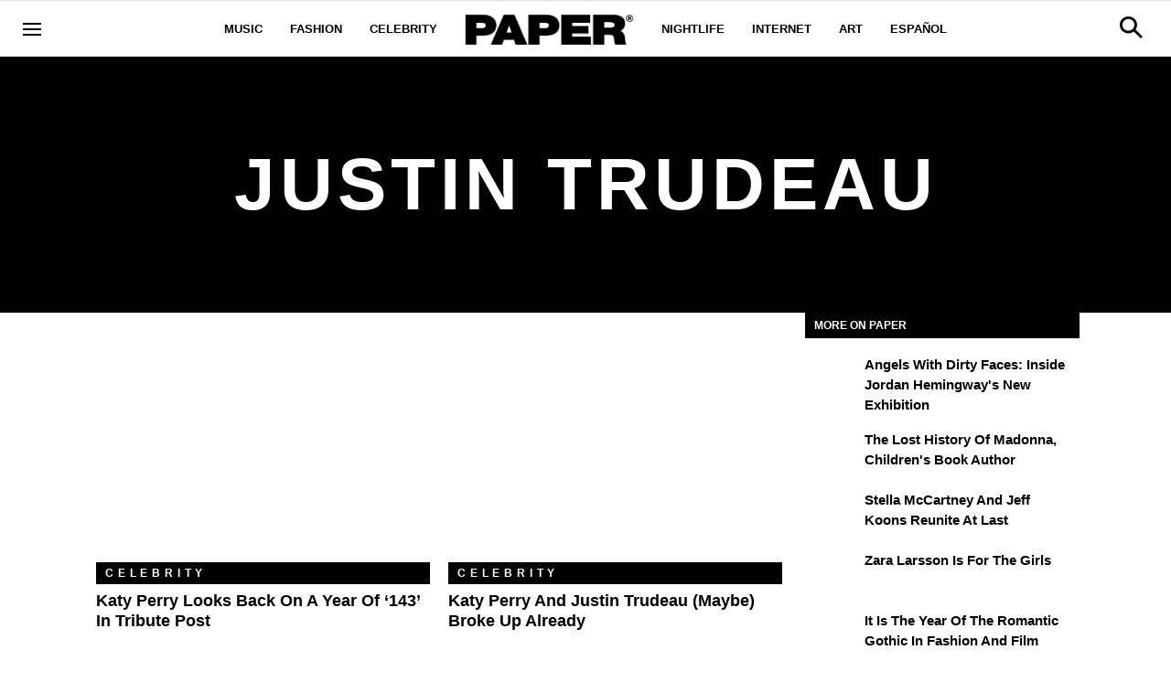

--- FILE ---
content_type: text/html; charset=utf-8
request_url: https://www.papermag.com/tag/justin-trudeau
body_size: 45029
content:
<!DOCTYPE html><!-- Powered by RebelMouse. https://www.rebelmouse.com --><html lang="en"><head prefix="og: https://ogp.me/ns# article: https://ogp.me/ns/article#"><script type="application/ld+json">{"@context":"https://schema.org","@type":"CollectionPage","name":"Justin trudeau","url":"https://www.papermag.com/tag/justin-trudeau"}</script><meta charset="utf-8"/><script>
const pageis="Tag Page";
</script><meta name="google-site-verification" content="dleKTcA2X63qVAExA8bR7W_lpwjSV2gTVYVyGoJXQ04"/><meta name="google-site-verification" content="dFjHdzkOh2oJ9jyDRJXY_MDTzYnHp46dQ4nvm94Neo4"/><meta name="google-site-verification" content="HYGF1U1ZnXlVKpxHhfcLYiYS0zHut8mpW299Si8M-VY"/><meta name="google-site-verification" content="OpRrr751RgJPEYwwyu0p_EyVi1kDvdsJdYQmsWLy5e4"/><link rel="canonical" href="https://www.papermag.com/tag/justin-trudeau"/><meta property="fb:app_id" content="1507945686182456"/><meta name="twitter:site" content="@"/><meta name="twitter:site:id" content=""/><meta property="og:type" content="website"/><meta property="og:site_name" content="PAPER Magazine"/><meta property="og:image" content="https://www.papermag.com/media-library/eyJhbGciOiJIUzI1NiIsInR5cCI6IkpXVCJ9.eyJpbWFnZSI6Imh0dHBzOi8vYXNzZXRzLnJibC5tcy8xOTA2ODkwOS9vcmlnaW4ucG5nIiwiZXhwaXJlc19hdCI6MTgwNDUyMTc2OH0._1NVfePOo_CAXzdF0iAkvYlLriXpXSGJTz3wGFJJ5XI/image.png?width=210"/><meta property="og:image:width" content="210"/><meta property="og:image:height" content="2000"/><meta property="og:title" content="justin trudeau - PAPER Magazine"/><meta property="og:description" content="All the latest justin trudeau news, videos, and more on PAPER Magazine."/><meta name="description" content="All the latest justin trudeau news, videos, and more on PAPER Magazine."/><meta name="referrer" content="always"/><meta name="twitter:card" content="summary_large_image"/><meta name="twitter:image" content="https://www.papermag.com/media-library/image.jpg?id=61640538&width=1200&height=600&coordinates=0%2C454%2C0%2C1931"/><link rel="preconnect" href="https://assets.rebelmouse.io/" crossorigin="anonymous"/><link rel="preconnect" href="https://user-stats.rbl.ms/" crossorigin="anonymous"/><link rel="preconnect" href="https://pages-stats.rbl.ms/" crossorigin="anonymous"/><!--link rel="preload" href="https://static.rbl.ms/static/fonts/fontawesome/fontawesome-mini.woff" as="font" type="font/woff2" crossorigin--><script type="text/javascript" class="rm-i-script">navigator.userAgent.includes("Chrome")&&function(e,t,n,r,i,o,a,u,c,s,p,l,f,v,d){var m,h,g,y,E=["click","contextmenu","dblclick","gotpointercapture","keydown","keypress","keyup","lostpointercapture","mousedown","mouseup","pointercancel","pointerdown","pointerenter","pointerleave","pointerover","pointerup","touchcancel","touchend","touchstart"],w=["scroll","wheel","mousemove","pointermove","touchmove"],P=new c,I=new c,L=new c,T="_rmStopped",S="rmInpZillaSafe",k="_rmImmediatelyStopped",_=e.setTimeout,b=e.clearTimeout,A=a.prototype,B=s&&"scheduling"in s&&"isInputPending"in s.scheduling;function C(e){return e&&e.canceled?Promise.resolve():(t=(e||{}).space||0,new Promise((function(e){t>0?_(e,0):d(e)}))).then((function(){if(B&&s.scheduling.isInputPending({includeContinuous:!0}))return C(e)}));var t}function Z(e){return e&&(e instanceof n||"function"==typeof e)}function x(e){return e&&"handleEvent"in e}function H(e){return"dataset"in e&&e.dataset.inpZillaSkip}function M(e,t,n,r,i,o){if(!(n[k]||r===u&&n[T]&&t!==n.target)){var a,c={get:(a={target:i,currentTarget:o},function(e,t,n){if(t in a)return a[t];var r=p.get(e,t);return Z(r)?function(){return p.apply(r,e,arguments)}:r}),set:p.set},s=new Proxy(n,c);try{x(e)?e.handleEvent.call(e,s):e.call(t,s)}catch(e){v(e)}}}function O(e){return function(t){var n=this,r=t.eventPhase,i=t.currentTarget,o=t.target;if(H(n))M(e,n,t,r,o,i);else{var a={canceled:!1,space:50};L.has(e)&&(L.get(e).canceled=!0),L.set(e,a),C(a).then((function(){a.canceled||(L.delete(e),M(e,n,t,r,o,i))}))}}}function j(e){return f.length>0&&e instanceof r&&e.dataset}function q(e){var t=!!f.some((function(t){return e.closest(t)}));e.dataset[S]=t?1:0}function F(e){return!!j(e)&&(S in e.dataset||q(e),1==e.dataset[S])}function G(e,t){var n=function(e,t){return!function(e,t){return!function(e){return e&&e.passive}(t)&&function(e){var t=e;return x(e)&&(t=e.handleEvent),!!(t&&t.length>0)}(e)}(e,t)}(e,t);return function(t){var r=this,i=t.eventPhase,o=t.currentTarget,u=t.target,c=t.timeStamp,s=new a("rm").timeStamp-c;function p(){M(e,r,t,i,u,o)}var l=!t.cancelable,f=!H(r),v=s>=20||n||l||function(e){return F(e.target)||F(e.currentTarget)}(t);f&&v?C().then(p):p()}}function N(e,t,n,r){if(!e.has(t)){var i=n(t,r);e.set(t,i)}return e.get(t)}function R(e){E.forEach((function(t){var n="on"+t;Object.defineProperty(e,n,{set:function(e){var n=this,r="__rmInpOn"+t;n[r]&&n.removeEventListener(t,n[r],{passive:!0}),n[r]=e,n.addEventListener(t,e,{passive:!0})}})}))}function U(e,t){return function(){this[e]=!0,t.apply(this,arguments)}}function z(){return!0}e.addEventListener("pointerup",z,{passive:!0}),e.addEventListener("pointerdown",z,{passive:!0}),(m=i.prototype).addEventListener=(h=m.addEventListener,function(t,n,r){var i=this||e;j(i)&&q(i);var o=n;n&&(o=w.includes(t)?N(I,n,O,r):N(P,n,G,r));var a=l.from(arguments);return a[1]=o,h.apply(i,a)}),m.removeEventListener=function(t){return function(n,r){var i,o=this||e,a=r;r&&(w.includes(n)&&I.has(r)?i=I:P.has(r)&&(i=P),i&&(a=i.get(r),i.delete(r)));var u=l.from(arguments);return u[1]=a,t.apply(o,u)}}(m.removeEventListener),R(e),R(t),R(o.prototype),g=A.stopPropagation,y=A.stopImmediatePropagation,A.stopPropagation=U(T,g),A.stopImmediatePropagation=U(k,y),function(){var t=new c;function n(e){return t.has(e)&&t.set(e,!0),b(e)}e.setTimeout=function(n,r){var i=this,o=l.from(arguments).splice(2);if(!Z(n))return _.apply(e,arguments);function a(){t.get(u)||n.apply(i,o),t.delete(u)}var u=_((function(){C().then(a).catch(v)}),r);return t.set(u,!1),u},e.setInterval=function(e,n){var r=this,i=l.from(arguments).splice(2);function o(){t.get(c)||e.apply(r,i)}function a(){return _(u,n)}function u(){t.get(c)?t.delete(c):C().then(o).catch(v).finally(a)}var c=a();return t.set(c,!1),c},e.clearInterval=n,e.clearTimeout=n}()}(window,document,Function,Element,EventTarget,HTMLElement,Event,Event.BUBBLING_PHASE,Map,navigator,Reflect,Array,window._rmInpZillaSafeSelectorList||[],console.error,requestIdleCallback);</script><script class="rm-i-script">window.REBELMOUSE_BOOTSTRAP_DATA = {"isUserLoggedIn": false, "site": {"id": 11059957, "isCommunitySite": false}, "runner": {"id": 11059957}, "post": {}, "path": "/tag/justin-trudeau", "pathParams": {}, "resourceId": "tp_justin-trudeau", "fbId": "1507945686182456", "fbAppVersion": "v2.5", "clientGaId": "UA-1556053-2", "messageBusUri": "wss://messages.rebelmouse.io", "section": {"id": null}, "tag": {"slug": "justin-trudeau", "isSection": false}, "fullBootstrapUrl": "/res/bootstrap/data.js?site_id=11059957\u0026resource_id=tp_justin-trudeau\u0026path_params=%7B%7D\u0026override_device=desktop", "whitelabel_menu": {}, "useRiver": false, "engine": {"recaptchaSiteKey": null, "lazyLoadShortcodeImages": true, "backButtonGoToPage": true, "changeParticleUrlScroll": true, "countKeepReadingAsPageview": true, "defaultVideoPlayer": "", "theoPlayerLibraryLocation": "", "trackPageViewOnParticleUrlScroll": true, "webVitalsSampleRate": 100, "overrideDevicePixelRatio": null, "image_quality_level": 70, "sendEventsToCurrentDomain": false, "enableLoggedOutUserTracking": false, "useSmartLinks2": true}};
    </script><script class="rm-i-script">window.REBELMOUSE_BASE_ASSETS_URL = "https://www.papermag.com/static/dist/social-ux/";
        window.REBELMOUSE_BASE_SSL_DOMAIN = "https://www.papermag.com";
        window.REBELMOUSE_TASKS_QUEUE = [];
        window.REBELMOUSE_LOW_TASKS_QUEUE = [];
        window.REBELMOUSE_LOWEST_TASKS_QUEUE = [];
        window.REBELMOUSE_ACTIVE_TASKS_QUEUE = [];
        window.REBELMOUSE_STDLIB = {};
        window.RM_OVERRIDES = {};
        window.RM_AD_LOADER = [];
    </script><script src="https://www.papermag.com/static/dist/social-ux/main.d2015c20bbd9ed04f008.bundle.mjs" class="rm-i-script" type="module" async="async" data-js-app="true" data-src-host="https://www.papermag.com" data-src-file="main.mjs"></script><script src="https://www.papermag.com/static/dist/social-ux/main.f1caed3aabe05ffeaf97.bundle.js" class="rm-i-script" nomodule="nomodule" defer="defer" data-js-app="true" data-src-host="https://www.papermag.com" data-src-file="main.js"></script><script src="https://www.papermag.com/static/dist/social-ux/runtime.85aab40d8d26672e95e5.bundle.mjs" class="rm-i-script" type="module" async="async" data-js-app="true" data-src-host="https://www.papermag.com" data-src-file="runtime.mjs"></script><script src="https://www.papermag.com/static/dist/social-ux/runtime.864d5f9953da26e3942c.bundle.js" class="rm-i-script" nomodule="nomodule" defer="defer" data-js-app="true" data-src-host="https://www.papermag.com" data-src-file="runtime.js"></script><!-- we collected enough need to fix it first before turn in back on--><!--script src="//cdn.ravenjs.com/3.16.0/raven.min.js" crossorigin="anonymous"></script--><!--script type="text/javascript">
        Raven.config('https://6b64f5cc8af542cbb920e0238864390a@sentry.io/147999').install();
    </script--><script class="rm-i-script">
        if ('serviceWorker' in navigator) {
          window.addEventListener('load', function() {
            navigator.serviceWorker.register('/sw.js').then(function(registration) {
              console.log('ServiceWorker registration successful with scope: ', registration.scope);
            }, function(err) {
              console.log('ServiceWorker registration failed: ', err);
            });
          });
        } else {
          console.log('ServiceWorker not enabled');
        }
    </script><script class="rm-i-script">
        // fallback error prone google tag setup
        var googletag = googletag || {};
        googletag.cmd = googletag.cmd || [];
    </script><meta http-equiv="X-UA-Compatible" content="IE=edge"/><link rel="alternate" type="application/rss+xml" title="PAPER Magazine" href="/feeds/feed.rss"/><meta name="viewport" content="width=device-width,initial-scale=1,minimum-scale=1.0"/><!-- TODO: move the default value from here --><title>Justin Trudeau - PAPER Magazine</title><style class="rm-i-styles">
        article,aside,details,figcaption,figure,footer,header,hgroup,nav,section{display:block;}audio,canvas,video{display:inline-block;}audio:not([controls]){display:none;}[hidden]{display:none;}html{font-size:100%;-webkit-text-size-adjust:100%;-ms-text-size-adjust:100%;}body{margin:0;font-size:1em;line-height:1.4;}body,button,input,select,textarea{font-family:Tahoma,sans-serif;color:#5A5858;}::-moz-selection{background:#145A7C;color:#fff;text-shadow:none;}::selection{background:#145A7C;color:#fff;text-shadow:none;}:focus{outline:5px auto #2684b1;}a:hover,a:active{outline:0;}abbr[title]{border-bottom:1px dotted;}b,strong{font-weight:bold;}blockquote{margin:1em 40px;}dfn{font-style:italic;}hr{display:block;height:1px;border:0;border-top:1px solid #ccc;margin:1em 0;padding:0;}ins{background:#ff9;color:#000;text-decoration:none;}mark{background:#ff0;color:#000;font-style:italic;font-weight:bold;}pre,code,kbd,samp{font-family:monospace,serif;_font-family:'courier new',monospace;font-size:1em;}pre{white-space:pre;white-space:pre-wrap;word-wrap:break-word;}q{quotes:none;}q:before,q:after{content:"";content:none;}small{font-size:85%;}sub,sup{font-size:75%;line-height:0;position:relative;vertical-align:baseline;}sup{top:-0.5em;}sub{bottom:-0.25em;}ul,ol{margin:1em 0;padding:0 0 0 40px;}dd{margin:0 0 0 40px;}nav ul,nav ol{list-style:none;list-style-image:none;margin:0;padding:0;}img{border:0;-ms-interpolation-mode:bicubic;vertical-align:middle;}svg:not(:root){overflow:hidden;}figure{margin:0;}form{margin:0;}fieldset{border:0;margin:0;padding:0;}label{cursor:pointer;}legend{border:0;padding:0;}button,input{line-height:normal;}button,input[type="button"],input[type="reset"],input[type="submit"]{cursor:pointer;-webkit-appearance:button;}input[type="checkbox"],input[type="radio"]{box-sizing:border-box;padding:0;}input[type="search"]{-webkit-appearance:textfield;box-sizing:content-box;}input[type="search"]::-webkit-search-decoration{-webkit-appearance:none;}button::-moz-focus-inner,input::-moz-focus-inner{border:0;padding:0;}textarea{overflow:auto;vertical-align:top;resize:vertical;}input:invalid,textarea:invalid{background-color:#fccfcc;}table{border-collapse:collapse;border-spacing:0;}td{vertical-align:top;}.ir{display:block;border:0;text-indent:-999em;overflow:hidden;background-color:transparent;background-repeat:no-repeat;text-align:left;direction:ltr;}.ir br{display:none;}.hidden{display:none !important;visibility:hidden;}.visuallyhidden{border:0;clip:rect(0 0 0 0);height:1px;margin:-1px;overflow:hidden;padding:0;position:absolute;width:1px;}.visuallyhidden.focusable:active,.visuallyhidden.focusable:focus{clip:auto;height:auto;margin:0;overflow:visible;position:static;width:auto;}.invisible{visibility:hidden;}.clearfix:before,.clearfix:after{content:"";display:table;}.clearfix:after{clear:both;}.clearfix{zoom:1;}.zindex20{z-index:20;}.zindex30{z-index:30;}.zindex40{z-index:40;}.zindex50{z-index:50;}html{font-size:10px;font-family:Arial;line-height:1.4;color:#000000;font-weight:normal;}body,button,input,select,textarea{font-family:Arial;color:#000000;}.col,body{font-size:1.6rem;line-height:1.4;}a{color:#000000;text-decoration:none;}a:hover{color:#fe4646;text-decoration:none;}.with-primary-color{color:#000000;}.with-primary-color:hover{color:#fe4646;}.js-tab,.js-keep-reading,.js-toggle{cursor:pointer;}.noselect{-webkit-touch-callout:none;-webkit-user-select:none;-khtml-user-select:none;-moz-user-select:none;-ms-user-select:none;user-select:none;}.tabs__tab{display:inline-block;padding:10px;}.tabs__tab-content{display:none;}.tabs__tab-content.active{display:block;}button:focus,input[type="text"],input[type="email"]{outline:0;}audio,canvas,iframe,img,svg,video{vertical-align:middle;max-width:100%;}textarea{resize:vertical;}.main{background-color:#fff;position:relative;overflow:hidden;}.valign-wrapper{display:-webkit-flex;display:-ms-flexbox;display:flex;-webkit-align-items:center;-ms-flex-align:center;align-items:center;}.valign-wrapper .valign{display:block;}#notification{position:fixed;}.article-module__controls-placeholder{position:absolute;}.display-block{display:block;}.cover-all{position:absolute;width:100%;height:100%;}.full-width{width:100%;}.fa{font-family:FontAwesome,"fontawesome-mini" !important;}.fa.fa-instagram{font-size:1.15em;}.fa-googleplus:before{content:"\f0d5";}.post-partial,.overflow-visible{overflow:visible !important;}.attribute-data{margin:0 10px 10px 0;padding:5px 10px;background-color:#000000;color:white;border-radius:3px;margin-bottom:10px;display:inline-block;}.attribute-data[value=""]{display:none;}.badge{display:inline-block;overflow:hidden;}.badge-image{border-radius:100%;}.js-expandable.expanded .js-expand,.js-expandable:not(.expanded) .js-contract{display:none;}.js-scroll-trigger{display:block;width:100%;}.sticky-target:not(.legacy){position:fixed;opacity:0;top:0;will-change:transform;transform:translate3d(0px,0px,0px);}.sticky-target.legacy{position:relative;}.sticky-target.legacy.sticky-active{position:fixed;}.color-inherit:hover,.color-inherit{color:inherit;}.js-appear-on-expand{transition:all 350ms;height:0;overflow:hidden;opacity:0;}.content-container{display:none;}.expanded .content-container{display:block;}.expanded .js-appear-on-expand{opacity:1;height:auto;}.logged-out-user .js-appear-on-expand{height:0;opacity:0;}.h1,.h2{margin:0;padding:0;font-size:1em;font-weight:normal;}.lazyload-placeholder{display:none;position:absolute;text-align:center;background:rgba(0,0,0,0.1);top:0;bottom:0;left:0;right:0;}div[runner-lazy-loading] .lazyload-placeholder,iframe[runner-lazy-loading] + .lazyload-placeholder{display:block;}.abs-pos-center{position:absolute;top:0;bottom:0;left:0;right:0;margin:auto;}.relative{position:relative;}.runner-spinner{position:absolute;top:0;bottom:0;left:0;right:0;margin:auto;width:50px;}.runner-spinner:before{content:"";display:block;padding-top:100%;}.rm-non-critical-loaded .runner-spinner-circular{animation:rotate 2s linear infinite;height:100%;transform-origin:center center;width:100%;position:absolute;top:0;bottom:0;left:0;right:0;margin:auto;}.position-relative{position:relative;}.collection-button{display:inline-block;}.rm-non-critical-loaded .runner-spinner-path{stroke-dasharray:1,200;stroke-dashoffset:0;animation:dash 1.5s ease-in-out infinite,color 6s ease-in-out infinite;stroke-linecap:round;}.pagination-container .pagination-wrapper{display:flex;align-items:center;}.pagination-container .pagination-wrapper a{color:rgba(59,141,242,1);margin:0 5px;}@keyframes rotate{100%{transform:rotate(360deg);}}@keyframes dash{0%{stroke-dasharray:1,200;stroke-dashoffset:0;}50%{stroke-dasharray:89,200;stroke-dashoffset:-35px;}100%{stroke-dasharray:89,200;stroke-dashoffset:-124px;}}@keyframes color{100%,0%{stroke:rgba(255,255,255,1);}40%{stroke:rgba(255,255,255,0.6);}66%{stroke:rgba(255,255,255,0.9);}80%,90%{stroke:rgba(255,255,255,0.7);}}.js-section-loader-feature-container > .slick-list > .slick-track > .slick-slide:not(.slick-active){height:0;visibility:hidden;}.rebellt-item-media-container .instagram-media{margin-left:auto !important;margin-right:auto !important;}.js-hidden-panel{position:fixed;top:0;left:0;right:0;transition:all 300ms;z-index:10;}.js-hidden-panel.active{transform:translate3d(0,-100%,0);}.content{margin-left:auto;margin-right:auto;max-width:1100px;width:90%;}.ad-tag{text-align:center;}.ad-tag__inner{display:inline-block;}.content .ad-tag{margin-left:-5%;margin-right:-5%;}@media (min-width:768px){.content .ad-tag{margin-left:auto;margin-right:auto;}}.user-prefs{display:none;}.no-mb:not(:last-child){margin-bottom:0;}.no-mt:not(:first-child){margin-top:0;}.sm-mt-0:not(:empty):before,.sm-mt-1:not(:empty):before,.sm-mt-2:not(:empty):before,.sm-mb-0:not(:empty):after,.sm-mb-1:not(:empty):after,.sm-mb-2:not(:empty):after,.md-mt-0:not(:empty):before,.md-mt-1:not(:empty):before,.md-mt-2:not(:empty):before,.md-mb-0:not(:empty):after,.md-mb-1:not(:empty):after,.md-mb-2:not(:empty):after,.lg-mt-0:not(:empty):before,.lg-mt-1:not(:empty):before,.lg-mt-2:not(:empty):before,.lg-mb-0:not(:empty):after,.lg-mb-1:not(:empty):after,.lg-mb-2:not(:empty):after{content:'';display:block;overflow:hidden;}.sm-mt-0:not(:empty):before{margin-bottom:0;}.sm-mt-0 > *{margin-top:0;}.sm-mt-1:not(:empty):before{margin-bottom:-10px;}.sm-mt-1 > *{margin-top:10px;}.sm-mt-2:not(:empty):before{margin-bottom:-20px;}.sm-mt-2 > *{margin-top:20px;}.sm-mb-0:not(:empty):after{margin-top:0;}.sm-mb-0 > *{margin-bottom:0;}.sm-mb-1:not(:empty):after{margin-top:-10px;}.sm-mb-1 > *{margin-bottom:10px;}.sm-mb-2:not(:empty):after{margin-top:-20px;}.sm-mb-2 > *{margin-bottom:20px;}@media (min-width:768px){.md-mt-0:not(:empty):before{margin-bottom:0;}.md-mt-0 > *{margin-top:0;}.md-mt-1:not(:empty):before{margin-bottom:-10px;}.md-mt-1 > *{margin-top:10px;}.md-mt-2:not(:empty):before{margin-bottom:-20px;}.md-mt-2 > *{margin-top:20px;}.md-mb-0:not(:empty):after{margin-top:0;}.md-mb-0 > *{margin-bottom:0;}.md-mb-1:not(:empty):after{margin-top:-10px;}.md-mb-1 > *{margin-bottom:10px;}.md-mb-2:not(:empty):after{margin-top:-20px;}.md-mb-2 > *{margin-bottom:20px;}}@media (min-width:1024px){.lg-mt-0:not(:empty):before{margin-bottom:0;}.lg-mt-0 > *{margin-top:0;}.lg-mt-1:not(:empty):before{margin-bottom:-10px;}.lg-mt-1 > *{margin-top:10px;}.lg-mt-2:not(:empty):before{margin-bottom:-20px;}.lg-mt-2 > *{margin-top:20px;}.lg-mb-0:not(:empty):after{margin-top:0;}.lg-mb-0 > *{margin-bottom:0;}.lg-mb-1:not(:empty):after{margin-top:-10px;}.lg-mb-1 > *{margin-bottom:10px;}.lg-mb-2:not(:empty):after{margin-top:-20px;}.lg-mb-2 > *{margin-bottom:20px;}}.sm-cp-0{padding:0;}.sm-cp-1{padding:10px;}.sm-cp-2{padding:20px;}@media (min-width:768px){.md-cp-0{padding:0;}.md-cp-1{padding:10px;}.md-cp-2{padding:20px;}}@media (min-width:1024px){.lg-cp-0{padding:0;}.lg-cp-1{padding:10px;}.lg-cp-2{padding:20px;}}.mb-2 > *{margin-bottom:20px;}.mb-2 > :last-child{margin-bottom:0;}.v-sep > *{margin-bottom:20px;}@media (min-width:768px){.v-sep > *{margin-bottom:40px;}}.v-sep > *:last-child{margin-bottom:0;}@media only screen and (max-width:767px){.hide-mobile{display:none !important;}}@media only screen and (max-width:1023px){.hide-tablet-and-mobile{display:none !important;}}@media only screen and (min-width:768px){.hide-tablet-and-desktop{display:none !important;}}@media only screen and (min-width:768px) and (max-width:1023px){.hide-tablet{display:none !important;}}@media only screen and (min-width:1024px){.hide-desktop{display:none !important;}}.row.px10{margin-left:-10px;margin-right:-10px;}.row.px10 > .col{padding-left:10px;padding-right:10px;}.row.px20{margin-left:-20px;margin-right:-20px;}.row.px20 > .col{padding-left:20px;padding-right:20px;}.row{margin-left:auto;margin-right:auto;overflow:hidden;}.row:after{content:'';display:table;clear:both;}.row:not(:empty){margin-bottom:-20px;}.col{margin-bottom:20px;}@media (min-width:768px){.col{margin-bottom:40px;}.row:not(:empty){margin-bottom:-40px;}}.row .col{float:left;box-sizing:border-box;}.row .col.pull-right{float:right;}.row .col.s1{width:8.3333333333%;}.row .col.s2{width:16.6666666667%;}.row .col.s3{width:25%;}.row .col.s4{width:33.3333333333%;}.row .col.s5{width:41.6666666667%;}.row .col.s6{width:50%;}.row .col.s7{width:58.3333333333%;}.row .col.s8{width:66.6666666667%;}.row .col.s9{width:75%;}.row .col.s10{width:83.3333333333%;}.row .col.s11{width:91.6666666667%;}.row .col.s12{width:100%;}@media only screen and (min-width:768px){.row .col.m1{width:8.3333333333%;}.row .col.m2{width:16.6666666667%;}.row .col.m3{width:25%;}.row .col.m4{width:33.3333333333%;}.row .col.m5{width:41.6666666667%;}.row .col.m6{width:50%;}.row .col.m7{width:58.3333333333%;}.row .col.m8{width:66.6666666667%;}.row .col.m9{width:75%;}.row .col.m10{width:83.3333333333%;}.row .col.m11{width:91.6666666667%;}.row .col.m12{width:100%;}}@media only screen and (min-width:1024px){.row .col.l1{width:8.3333333333%;}.row .col.l2{width:16.6666666667%;}.row .col.l3{width:25%;}.row .col.l4{width:33.3333333333%;}.row .col.l5{width:41.6666666667%;}.row .col.l6{width:50%;}.row .col.l7{width:58.3333333333%;}.row .col.l8{width:66.6666666667%;}.row .col.l9{width:75%;}.row .col.l10{width:83.3333333333%;}.row .col.l11{width:91.6666666667%;}.row .col.l12{width:100%;}}.widget{position:relative;box-sizing:border-box;}.widget:hover .widget__headline a{color:#fe4646;}.widget__headline{font-family:Arial;color:#000000;cursor:pointer;}.widget__headline-text{font-family:inherit;color:inherit;word-break:break-word;}.widget__section-text{display:block;}.image,.widget__image{background-position:center;background-repeat:no-repeat;background-size:cover;display:block;z-index:0;}.widget__play{position:absolute;width:100%;height:100%;text-align:center;}.rm-widget-image-holder{position:relative;}.rm-video-holder{position:absolute;width:100%;height:100%;top:0;left:0;}.rm-zindex-hidden{display:none;z-index:-1;}.rm-widget-image-holder .widget__play{top:0;left:0;}.image.no-image{background-color:#e4e4e4;}.widget__video{position:relative;}.widget__video .rm-scrop-spacer{padding-bottom:56.25%;}.widget__video.rm-video-tiktok{max-width:605px;}.widget__video video,.widget__video iframe{position:absolute;top:0;left:0;height:100%;}.widget__product-vendor{font-size:1.5em;line-height:1.5;margin:25px 0;}.widget__product-buy-link{margin:15px 0;}.widget__product-buy-link-btn{background-color:#000;color:#fff;display:inline-block;font-size:1.6rem;line-height:1em;padding:1.25rem;font-weight:700;}.widget__product-buy-btn:hover{color:#fff;}.widget__product-price{font-size:1.5em;line-height:1.5;margin:25px 0;}.widget__product-compare-at-price{text-decoration:line-through;}.rebellt-item.is--mobile,.rebellt-item.is--tablet{margin-bottom:0.85em;}.rebellt-item.show_columns_on_mobile.col2,.rebellt-item.show_columns_on_mobile.col3{display:inline-block;vertical-align:top;}.rebellt-item.show_columns_on_mobile.col2{width:48%;}.rebellt-item.show_columns_on_mobile.col3{width:32%;}@media only screen and (min-width:768px){.rebellt-item.col2:not(.show_columns_on_mobile),.rebellt-item.col3:not(.show_columns_on_mobile){display:inline-block;vertical-align:top;}.rebellt-item.col2:not(.show_columns_on_mobile){width:48%;}.rebellt-item.col3:not(.show_columns_on_mobile){width:32%;}}.rebellt-item.parallax{background-size:cover;background-attachment:fixed;position:relative;left:calc(-50vw + 50%);width:100vw;min-height:100vh;padding:0 20%;box-sizing:border-box;max-width:inherit;text-align:center;z-index:3;}.rebellt-item.parallax.is--mobile{background-position:center;margin-bottom:0;padding:0 15%;}.rebellt-item.parallax.has-description:before,.rebellt-item.parallax.has-description:after{content:"";display:block;padding-bottom:100%;}.rebellt-item.parallax.has-description.is--mobile:before,.rebellt-item.parallax.has-description.is--mobile:after{padding-bottom:90vh;}.rebellt-item.parallax h3,.rebellt-item.parallax p{color:white;text-shadow:1px 0 #000;}.rebellt-item.parallax.is--mobile p{font-size:18px;font-weight:400;}.rebellt-ecommerce h3{font-size:1.8em;margin-bottom:15px;}.rebellt-ecommerce--vendor{font-size:1.5em;line-height:1.5;margin:25px 0;}.rebellt-ecommerce--price{font-size:1.5em;line-height:1.5;margin:25px 0;}.rebellt-ecommerce--compare-at-price{text-decoration:line-through;}.rebellt-ecommerce--buy{margin:15px 0;}.rebellt-ecommerce--btn{background-color:#000;color:#fff;display:inline-block;font-size:1.6rem;line-height:1em;padding:1.25rem;font-weight:700;}.rebellt-ecommerce--btn:hover{color:#fff;}.rebelbar.skin-simple{height:50px;line-height:50px;color:#000000;font-size:1.2rem;border-left:none;border-right:none;background-color:#fff;}.rebelbar.skin-simple .rebelbar__inner{position:relative;height:100%;margin:0 auto;padding:0 20px;max-width:1300px;}.rebelbar.skin-simple .logo{float:left;}.rebelbar.skin-simple .logo__image{max-height:50px;max-width:190px;}.rebelbar--fake.skin-simple{position:relative;border-color:#fff;}.rebelbar--fixed.skin-simple{position:absolute;width:100%;z-index:3;}.with-fixed-header .rebelbar--fixed.skin-simple{position:fixed;top:0;}.rebelbar.skin-simple .rebelbar__menu-toggle{position:relative;cursor:pointer;float:left;text-align:center;font-size:0;width:50px;margin-left:-15px;height:100%;color:#000000;}.rebelbar.skin-simple i{vertical-align:middle;display:inline-block;font-size:20px;}.rebelbar.skin-simple .rebelbar__menu-toggle:hover{color:#fe4646;}.rebelbar.skin-simple .rebelbar__section-links{display:none;padding:0 100px 0 40px;overflow:hidden;height:100%;}.rebelbar.skin-simple .rebelbar__section-list{margin:0 -15px;height:100%;}.rebelbar.skin-simple .rebelbar__section-links li{display:inline-block;padding:0 15px;text-align:left;}.rebelbar.skin-simple .rebelbar__section-link{color:#000000;display:block;font-size:1.8rem;font-weight:400;text-decoration:none;}.rebelbar.skin-simple .rebelbar__section-link:hover{color:#fe4646;}.rebelbar.skin-simple .rebelbar__sharebar.sharebar{display:none;}.rebelbar.skin-simple .rebelbar__section-list.js--active .rebelbar__more-sections-button{visibility:visible;}.rebelbar.skin-simple .rebelbar__more-sections-button{cursor:pointer;visibility:hidden;}.rebelbar.skin-simple #rebelbar__more-sections{visibility:hidden;position:fixed;line-height:70px;left:0;width:100%;background-color:#1f1f1f;}.rebelbar.skin-simple #rebelbar__more-sections a{color:white;}.rebelbar.skin-simple #rebelbar__more-sections.opened{visibility:visible;}@media only screen and (min-width:768px){.rebelbar.skin-simple .rebelbar__menu-toggle{margin-right:15px;}.rebelbar.skin-simple{height:100px;line-height:100px;font-weight:700;}.rebelbar.skin-simple .logo__image{max-width:350px;max-height:100px;}.rebelbar.skin-simple .rebelbar__inner{padding:0 40px;}.rebelbar.skin-simple .rebelbar__sharebar.sharebar{float:left;margin-top:20px;margin-bottom:20px;padding-left:40px;}}@media (min-width:960px){.rebelbar.skin-simple .rebelbar__section-links{display:block;}.with-floating-shares .rebelbar.skin-simple .search-form{display:none;}.with-floating-shares .rebelbar.skin-simple .rebelbar__sharebar.sharebar{display:block;}.with-floating-shares .rebelbar.skin-simple .rebelbar__section-links{display:none;}}.menu-global{display:none;width:100%;position:fixed;z-index:3;color:white;background-color:#1a1a1a;height:100%;font-size:1.8rem;overflow-y:auto;overflow-x:hidden;line-height:1.6em;}@media (min-width:768px){.menu-global{display:block;max-width:320px;top:0;-webkit-transform:translate(-320px,0);transform:translate(-320px,0);transform:translate3d(-320px,0,0);}.menu-global,.all-content-wrapper{transition:transform .2s cubic-bezier(.2,.3,.25,.9);}}.menu-overlay{position:fixed;top:-100%;left:0;height:0;width:100%;cursor:pointer;visibility:hidden;opacity:0;transition:opacity 200ms;}.menu-opened .menu-overlay{visibility:visible;height:100%;z-index:1;opacity:1;top:0;}@media only screen and (min-width:768px){.menu-opened .menu-overlay{z-index:10;background:rgba(255,255,255,.6);}}@media (min-width:960px){.logged-out-user .rebelbar.skin-simple .menu-overlay{display:none;}}@media (min-width:600px){.rm-resized-container-5{width:5%;}.rm-resized-container-10{width:10%;}.rm-resized-container-15{width:15%;}.rm-resized-container-20{width:20%;}.rm-resized-container-25{width:25%;}.rm-resized-container-30{width:30%;}.rm-resized-container-35{width:35%;}.rm-resized-container-40{width:40%;}.rm-resized-container-45{width:45%;}.rm-resized-container-50{width:50%;}.rm-resized-container-55{width:55%;}.rm-resized-container-60{width:60%;}.rm-resized-container-65{width:65%;}.rm-resized-container-70{width:70%;}.rm-resized-container-75{width:75%;}.rm-resized-container-80{width:80%;}.rm-resized-container-85{width:85%;}.rm-resized-container-90{width:90%;}.rm-resized-container-95{width:95%;}.rm-resized-container-100{width:100%;}}.rm-embed-container{position:relative;}.rm-embed-container.rm-embed-instagram{max-width:540px;}.rm-embed-container.rm-embed-tiktok{max-width:572px;min-height:721px;}.rm-embed-container.rm-embed-tiktok blockquote,.rm-embed-twitter blockquote{all:revert;}.rm-embed-container.rm-embed-tiktok blockquote{margin-left:0;margin-right:0;position:relative;}.rm-embed-container.rm-embed-tiktok blockquote,.rm-embed-container.rm-embed-tiktok blockquote > iframe,.rm-embed-container.rm-embed-tiktok blockquote > section{width:100%;min-height:721px;display:block;}.rm-embed-container.rm-embed-tiktok blockquote > section{position:absolute;top:0;left:0;right:0;bottom:0;display:flex;align-items:center;justify-content:center;flex-direction:column;text-align:center;}.rm-embed-container.rm-embed-tiktok blockquote > section:before{content:"";display:block;width:100%;height:300px;border-radius:8px;}.rm-embed-container > .rm-embed,.rm-embed-container > .rm-embed-holder{position:absolute;top:0;left:0;}.rm-embed-holder{display:block;height:100%;width:100%;display:flex;align-items:center;}.rm-embed-container > .rm-embed-spacer{display:block;}.rm-embed-twitter{max-width:550px;margin-top:10px;margin-bottom:10px;}.rm-embed-twitter blockquote{position:relative;height:100%;width:100%;flex-direction:column;display:flex;align-items:center;justify-content:center;flex-direction:column;text-align:center;}.rm-embed-twitter:not(.rm-off) .twitter-tweet{margin:0 !important;}.logo__image,.image-element__img,.rm-lazyloadable-image{max-width:100%;height:auto;}.logo__image,.image-element__img{width:auto;}@media (max-width:768px){.rm-embed-spacer.rm-embed-spacer-desktop{display:none;}}@media (min-width:768px){.rm-embed-spacer.rm-embed-spacer-mobile{display:none;}}.sharebar{margin:0 -4px;padding:0;font-size:0;line-height:0;}.sharebar a{color:#fff;}.sharebar a:hover{text-decoration:none;color:#fff;}.sharebar .share,.sharebar .share-plus{display:inline-block;margin:0 4px;font-size:14px;font-weight:400;padding:0 10px;width:20px;min-width:20px;height:40px;line-height:38px;text-align:center;vertical-align:middle;border-radius:2px;}.sharebar .share-plus i,.sharebar .share i{display:inline-block;vertical-align:middle;}.sharebar .hide-button{display:none;}.sharebar.enable-panel .hide-button{display:inline-block;}.sharebar.enable-panel .share-plus{display:none;}.sharebar.with-first-button-caption:not(.enable-panel) .share:first-child{width:68px;}.sharebar.with-first-button-caption:not(.enable-panel) .share:first-child:after{content:'Share';padding-left:5px;vertical-align:middle;}.sharebar--fixed{display:none;position:fixed;bottom:0;z-index:1;text-align:center;width:100%;left:0;margin:20px auto;}.with-floating-shares .sharebar--fixed{display:block;}.sharebar.fly_shared:not(.enable-panel) .share:nth-child(5){display:none;}.share-media-panel .share-media-panel-pinit{position:absolute;right:0;bottom:0;background-color:transparent;}.share-media-panel-pinit_share{background-image:url('/static/img/whitelabel/runner/spritesheets/pin-it-sprite.png');background-color:#BD081C;background-position:-1px -17px;border-radius:4px;float:right;height:34px;margin:7px;width:60px;background-size:194px auto;}.share-media-panel-pinit_share:hover{opacity:.9;}@media (min-width:768px){.sharebar .share-plus .fa,.sharebar .share .fa{font-size:22px;}.sharebar .share,.sharebar .share-plus{padding:0 15px;width:30px;min-width:30px;height:60px;line-height:60px;margin:0 4px;font-size:16px;}.sharebar.with-first-button-caption:not(.enable-panel) .share:first-child{width:180px;}.sharebar.with-first-button-caption:not(.enable-panel) .share:first-child:after{content:'Share this story';padding-left:10px;vertical-align:middle;text-transform:uppercase;}.share-media-panel-pinit_share{background-position:-60px -23px;height:45px;margin:10px;width:80px;}}.action-btn{display:block;font-size:1.6rem;color:#000000;cursor:pointer;border:2px solid #000000;border-color:#000000;border-radius:2px;line-height:1em;padding:1.6rem;font-weight:700;text-align:center;}.action-btn:hover{color:#fe4646;border:2px solid #fe4646;border-color:#fe4646;}.section-headline__text{font-size:3rem;font-weight:700;line-height:1;}.section-headline__text{color:#000000;}@media (min-width:768px){.section-headline__text{font-size:3.6rem;}.content__main .section-headline__text{margin-top:-.3rem;margin-bottom:2rem;}}.module-headline__text{font-size:3rem;font-weight:700;color:#fe4646;}@media (min-width:768px){.module-headline__text{font-size:3.6rem;}}.search-form{position:absolute;top:0;right:20px;z-index:1;}.search-form__text-input{display:none;height:42px;font-size:1.3rem;background-color:#f4f4f4;border:none;color:#8f8f8f;text-indent:10px;padding:0;width:220px;position:absolute;right:-10px;top:0;bottom:0;margin:auto;}.search-form .search-form__submit{display:none;position:relative;border:none;bottom:2px;background-color:transparent;}.search-form__text-input:focus,.search-form__submit:focus{border:0 none;-webkit-box-shadow:none;-moz-box-shadow:none;box-shadow:none;outline:0 none;}.show-search .search-form__close{position:absolute;display:block;top:0;bottom:0;margin:auto;height:1rem;right:-28px;}.search-form__open{vertical-align:middle;bottom:2px;display:inline-block;position:relative;color:#000000;font-size:1.9rem;}.show-search .search-form__text-input{display:block;}.show-search .search-form__submit{display:inline-block;vertical-align:middle;padding:0;color:#000000;font-size:1.9rem;}.search-form__close,.show-search .search-form__open{display:none;}.quick-search{display:block;border-bottom:1px solid #d2d2d2;padding:24px 0 28px;margin-bottom:20px;position:relative;}.quick-search__submit{background-color:transparent;border:0;padding:0;margin:0;position:absolute;zoom:.75;color:#000;}.quick-search__input{background-color:transparent;border:0;padding:0;font-size:1.5rem;font-weight:700;line-height:3em;padding-left:40px;width:100%;box-sizing:border-box;}@media (min-width:768px){.search-form{right:40px;}.quick-search{margin-bottom:40px;padding:0 0 20px;}.quick-search__submit{zoom:1;}.quick-search__input{line-height:2.2em;padding-left:60px;}}.search-widget{position:relative;}.search-widget__input,.search-widget__submit{border:none;padding:0;margin:0;color:#000000;background:transparent;font-size:inherit;line-height:inherit;}.social-links__link{display:inline-block;padding:12px;line-height:0;width:25px;height:25px;border-radius:50%;margin:0 6px;font-size:1.5em;text-align:center;position:relative;vertical-align:middle;color:white;}.social-links__link:hover{color:white;}.social-links__link > span{position:absolute;top:0;left:0;right:0;bottom:0;margin:auto;height:1em;}.article__body{font-family:Arial;}.body-description .horizontal-rule{border-top:2px solid #eee;}.article-content blockquote{border-left:5px solid #000000;border-left-color:#000000;color:#656565;padding:0 0 0 25px;margin:1em 0 1em 25px;}.article__splash-custom{position:relative;}.body hr{display:none;}.article-content .media-caption{color:#9a9a9a;font-size:1.4rem;line-height:2;}.giphy-image{margin-bottom:0;}.article-body a{word-wrap:break-word;}.article-content .giphy-image__credits-wrapper{margin:0;}.article-content .giphy-image__credits{color:#000;font-size:1rem;}.article-content .image-media,.article-content .giphy-image .media-photo-credit{display:block;}.tags{color:#000000;margin:0 -5px;}.tags__item{margin:5px;display:inline-block;}.tags .tags__item{line-height:1;}.slideshow .carousel-control{overflow:hidden;}.shortcode-media .media-caption,.shortcode-media .media-photo-credit{display:block;}@media (min-width:768px){.tags{margin:0 -10px;}.tags__item{margin:10px;}.article-content__comments-wrapper{border-bottom:1px solid #d2d2d2;margin-bottom:20px;padding-bottom:40px;}}.subscription-widget{background:#000000;padding:30px;}.subscription-widget .module-headline__text{text-align:center;font-size:2rem;font-weight:400;color:#fff;}.subscription-widget .social-links{margin-left:-10px;margin-right:-10px;text-align:center;font-size:0;}.subscription-widget .social-links__link{display:inline-block;vertical-align:middle;width:39px;height:39px;color:#fff;box-sizing:border-box;border-radius:50%;font-size:20px;margin:0 5px;line-height:35px;background:transparent;border:2px solid #fff;border-color:#fff;}.subscription-widget .social-links__link:hover{color:#fe4646;border-color:#fe4646;background:transparent;}.subscription-widget .social-links__link .fa-instagram{margin:5px 0 0 1px;}.subscription-widget__site-links{margin:30px -5px;text-align:center;font-size:.8em;}.subscription-widget__site-link{padding:0 5px;color:inherit;}.newsletter-element__form{text-align:center;position:relative;max-width:500px;margin-left:auto;margin-right:auto;}.newsletter-element__submit,.newsletter-element__input{border:0;padding:10px;font-size:1.6rem;font-weight:500;height:40px;line-height:20px;margin:0;}.newsletter-element__submit{background:#fe4646;color:#fff;position:absolute;top:0;right:0;}.newsletter-element__submit:hover{opacity:.9;}.newsletter-element__input{background:#f4f4f4;width:100%;color:#8f8f8f;padding-right:96px;box-sizing:border-box;}.gdpr-cookie-wrapper{position:relative;left:0;right:0;padding:.5em;box-sizing:border-box;}.gdpr-cookie-controls{text-align:right;}.runner-authors-list{margin-top:0;margin-bottom:0;padding-left:0;list-style-type:none;}.runner-authors-author-wrapper{display:flex;flex-direction:row;flex-wrap:nowrap;justify-content:flex-start;align-items:stretch;align-content:stretch;}.runner-authors-avatar-thumb{display:inline-block;border-radius:100%;width:55px;height:55px;background-repeat:no-repeat;background-position:center;background-size:cover;overflow:hidden;}.runner-authors-avatar-thumb img{width:100%;height:100%;display:block;object-fit:cover;border-radius:100%;}.runner-authors-avatar-fallback{display:flex;align-items:center;justify-content:center;width:100%;height:100%;font-size:12px;line-height:1.1;text-align:center;padding:4px;background:#e0e0e0;color:#555;font-weight:600;text-transform:uppercase;border-radius:100%;overflow:hidden;}.runner-authors-author-info{width:calc(100% - 55px);}.runner-author-name-container{padding:0 6px;}.rm-breadcrumb__list{margin:0;padding:0;}.rm-breadcrumb__item{list-style-type:none;display:inline;}.rm-breadcrumb__item:last-child .rm-breadcrumb__separator{display:none;}.rm-breadcrumb__item:last-child .rm-breadcrumb__link,.rm-breadcrumb__link.disabled{pointer-events:none;color:inherit;}.social-tab-i .share-fb:after,.social-tab-i .share-tw:after{content:none;}.share-buttons .social-tab-i a{margin-right:0;}.share-buttons .social-tab-i li{line-height:1px;float:left;}.share-buttons .social-tab-i ul{margin:0;padding:0;list-style:none;}.share-tab-img{max-width:100%;padding:0;margin:0;position:relative;overflow:hidden;display:inline-block;}.share-buttons .social-tab-i{position:absolute;bottom:0;right:0;margin:0;padding:0;z-index:1;list-style-type:none;}.close-share-mobile,.show-share-mobile{background-color:rgba(0,0,0,.75);}.share-buttons .social-tab-i.show-mobile-share-bar .close-share-mobile,.share-buttons .social-tab-i .show-share-mobile,.share-buttons .social-tab-i .share{width:30px;height:30px;line-height:27px;padding:0;text-align:center;display:inline-block;vertical-align:middle;}.share-buttons .social-tab-i.show-mobile-share-bar .show-share-mobile,.share-buttons .social-tab-i .close-share-mobile{display:none;}.share-buttons .social-tab-i .icons-share{vertical-align:middle;display:inline-block;font:normal normal normal 14px/1 FontAwesome;color:white;}.social-tab-i .icons-share.fb:before{content:'\f09a';}.social-tab-i .icons-share.tw:before{content:'\f099';}.social-tab-i .icons-share.pt:before{content:'\f231';}.social-tab-i .icons-share.tl:before{content:'\f173';}.social-tab-i .icons-share.em:before{content:'\f0e0';}.social-tab-i .icons-share.sprite-shares-close:before{content:'\f00d';}.social-tab-i .icons-share.sprite-shares-share:before{content:'\f1e0';}@media only screen and (max-width:768px){.share-tab-img .social-tab-i{display:block;}.share-buttons .social-tab-i .share{display:none;}.share-buttons .social-tab-i.show-mobile-share-bar .share{display:block;}.social-tab-i li{float:left;}}@media only screen and (min-width:769px){.social-tab-i .close-share-mobile,.social-tab-i .show-share-mobile{display:none !important;}.share-tab-img .social-tab-i{display:none;}.share-tab-img:hover .social-tab-i{display:block;}.share-buttons .social-tab-i .share{width:51px;height:51px;line-height:47px;}.share-buttons .social-tab-i{margin:5px 0 0 5px;top:0;left:0;bottom:auto;right:auto;display:none;}.share-buttons .social-tab-i .share{display:block;}}.accesibility-hidden{border:0;clip:rect(1px 1px 1px 1px);clip:rect(1px,1px,1px,1px);height:1px;margin:-1px;overflow:hidden;padding:0;position:absolute;width:1px;background:#000;color:#fff;}body:not(.rm-non-critical-loaded) .follow-button{display:none;}.posts-custom .posts-wrapper:after{content:"";display:block;margin-bottom:-20px;}.posts-custom .widget{margin-bottom:20px;width:100%;}.posts-custom .widget__headline,.posts-custom .social-date{display:block;}.posts-custom .social-date{color:#a4a2a0;font-size:1.4rem;}.posts-custom[data-attr-layout_headline] .widget{vertical-align:top;}.posts-custom[data-attr-layout_headline="top"] .widget{vertical-align:bottom;}.posts-custom .posts-wrapper{margin-left:0;margin-right:0;font-size:0;line-height:0;}.posts-custom .widget{display:inline-block;}.posts-custom article{margin:0;box-sizing:border-box;font-size:1.6rem;line-height:1.4;}.posts-custom[data-attr-layout_columns="2"] article,.posts-custom[data-attr-layout_columns="3"] article,.posts-custom[data-attr-layout_columns="4"] article{margin:0 10px;}.posts-custom[data-attr-layout_columns="2"] .posts-wrapper,.posts-custom[data-attr-layout_columns="3"] .posts-wrapper,.posts-custom[data-attr-layout_columns="4"] .posts-wrapper{margin-left:-10px;margin-right:-10px;}@media (min-width:768px){.posts-custom[data-attr-layout_columns="2"] .widget{width:50%;}.posts-custom[data-attr-layout_columns="3"] .widget{width:33.3333%;}.posts-custom[data-attr-layout_columns="4"] .widget{width:25%;}}.posts-custom .widget__headline{font-size:1em;font-weight:700;word-wrap:break-word;}.posts-custom .widget__section{display:block;}.posts-custom .widget__head{position:relative;}.posts-custom .widget__head .widget__body{position:absolute;padding:5%;bottom:0;left:0;box-sizing:border-box;width:100%;background:rgba(0,0,0,0.4);background:linear-gradient(transparent 5%,rgba(0,0,0,0.5));}.posts-custom .widget__head .social-author__name,.posts-custom .widget__head .main-author__name,.posts-custom .widget__head .social-author__social-name,.posts-custom .widget__head .main-author__social-name,.posts-custom .widget__head .widget__headline,.posts-custom .widget__head .widget__subheadline{color:white;}.posts-custom .widget__subheadline *{display:inline;}.posts-custom .main-author__avatar,.posts-custom .social-author__avatar{float:left;border-radius:50%;margin-right:8px;height:30px;width:30px;min-width:30px;overflow:hidden;position:relative;}.posts-custom .main-author__name,.posts-custom .social-author__name{color:#1f1f1f;font-size:1.4rem;font-weight:700;line-height:1.4;display:inline;overflow:hidden;text-overflow:ellipsis;white-space:nowrap;position:relative;}.posts-custom .main-author__social-name,.posts-custom .social-author__social-name{color:#757575;display:block;font-size:1.2rem;line-height:0.8em;}.posts-custom .main-author__name:hover,.posts-custom .social-author__name:hover,.posts-custom .main-author__social-name:hover,.posts-custom .social-author__social-name:hover{color:#fe4646;}.posts-custom[data-attr-layout_carousel] .posts-wrapper:after{margin-bottom:0 !important;}.posts-custom[data-attr-layout_carousel] .widget{margin-bottom:0 !important;}.posts-custom[data-attr-layout_carousel][data-attr-layout_columns="1"] .posts-wrapper:not(.slick-initialized) .widget:not(:first-child),.posts-custom[data-attr-layout_carousel]:not([data-attr-layout_columns="1"]) .posts-wrapper:not(.slick-initialized){display:none !important;}.posts-custom .slick-arrow{position:absolute;top:0;bottom:0;width:7%;max-width:60px;min-width:45px;min-height:60px;height:15%;color:white;border:0;margin:auto 10px;background:#000000;z-index:1;cursor:pointer;font-size:1.6rem;line-height:1;opacity:0.9;}.posts-custom .slick-prev{left:0;}.posts-custom .slick-next{right:0;}.posts-custom .slick-arrow:before{position:absolute;left:0;right:0;width:13px;bottom:0;top:0;margin:auto;height:16px;}.posts-custom .slick-arrow:hover{background:#fe4646;opacity:1;}.posts-custom .slick-dots{display:block;padding:10px;box-sizing:border-box;text-align:center;margin:0 -5px;}.posts-custom .slick-dots li{display:inline-block;margin:0 5px;}.posts-custom .slick-dots button{font-size:0;width:10px;height:10px;display:inline-block;line-height:0;border:0;background:#000000;border-radius:7px;padding:0;margin:0;vertical-align:middle;outline:none;}.posts-custom .slick-dots .slick-active button,.posts-custom .slick-dots button:hover{background:#fe4646;}.posts-custom hr{display:none;}.posts-custom{font-family:Arial;}.posts-custom blockquote{border-left:5px solid #000000;border-left-color:#000000;color:#656565;padding:0 0 0 25px;margin:1em 0 1em 25px;}.posts-custom .media-caption{color:#9a9a9a;font-size:1.4rem;line-height:2;}.posts-custom a{word-wrap:break-word;}.posts-custom .giphy-image__credits-wrapper{margin:0;}.posts-custom .giphy-image__credits{color:#000;font-size:1rem;}.posts-custom .body .image-media,.posts-custom .body .giphy-image .media-photo-credit{display:block;}.posts-custom .widget__shares.enable-panel .share-plus,.posts-custom .widget__shares:not(.enable-panel) .hide-button{display:none;}.posts-custom .widget__shares{margin-left:-10px;margin-right:-10px;font-size:0;}.posts-custom .widget__shares .share{display:inline-block;padding:5px;line-height:0;width:25px;height:25px;border-radius:50%;margin:0 10px;font-size:1.5rem;text-align:center;position:relative;vertical-align:middle;color:white;}.posts-custom .widget__shares .share:hover{color:white;}.posts-custom .widget__shares i{position:absolute;top:0;left:0;right:0;bottom:0;margin:auto;height:1em;}.infinite-scroll-wrapper:not(.rm-loading){width:1px;height:1px;}.infinite-scroll-wrapper.rm-loading{width:1px;}.rm-loadmore-placeholder.rm-loading{display:block;width:100%;}.widget__shares button.share,.social-tab-buttons button.share{box-sizing:content-box;}.social-tab-buttons button.share{border:none;}.post-splash-custom,.post-splash-custom .widget__head{position:relative;}.post-splash-custom .widget__head .widget__body{position:absolute;padding:5%;bottom:0;left:0;box-sizing:border-box;width:100%;background:rgba(0,0,0,0.4);background:-webkit-linear-gradient( transparent 5%,rgba(0,0,0,0.5) );background:-o-linear-gradient(transparent 5%,rgba(0,0,0,0.5));background:-moz-linear-gradient( transparent 5%,rgba(0,0,0,0.5) );background:linear-gradient(transparent 5%,rgba(0,0,0,0.5));}.post-splash-custom .headline{font-size:2rem;font-weight:700;position:relative;}.post-splash-custom .post-controls{position:absolute;top:0;left:0;z-index:2;}.post-splash-custom hr{display:none;}.post-splash-custom .widget__section{display:block;}.post-splash-custom .post-date{display:block;}.post-splash-custom .photo-credit p,.post-splash-custom .photo-credit a{font-size:1.1rem;margin:0;}.post-splash-custom .widget__subheadline *{display:inline;}.post-splash-custom .widget__image .headline,.post-splash-custom .widget__image .photo-credit,.post-splash-custom .widget__image .photo-credit p,.post-splash-custom .widget__image .photo-credit a,.post-splash-custom .widget__image .post-date{color:#fff;}@media (min-width:768px){.post-splash-custom .headline{font-size:3.6rem;}}.post-splash-custom .widget__shares.enable-panel .share-plus,.post-splash-custom .widget__shares:not(.enable-panel) .hide-button{display:none;}.post-splash-custom .widget__shares{margin-left:-10px;margin-right:-10px;font-size:0;}.post-splash-custom .widget__shares .share{display:inline-block;padding:5px;line-height:0;width:25px;height:25px;border-radius:50%;margin:0 10px;font-size:1.5rem;text-align:center;position:relative;vertical-align:middle;color:white;}.post-splash-custom .widget__shares .share:hover{color:white;}.post-splash-custom .widget__shares i{position:absolute;top:0;left:0;right:0;bottom:0;margin:auto;height:1em;}.post-authors{font-size:1.1em;line-height:1;padding-bottom:20px;margin-bottom:20px;color:#9a9a9a;border-bottom:1px solid #d2d2d2;}.post-authors__name,.post-authors__date{display:inline-block;vertical-align:middle;}.post-authors__name{font-weight:600;}.post-authors__date{margin-left:7px;}.post-authors__fb-like{float:right;overflow:hidden;}.post-authors__fb-like[fb-xfbml-state='rendered']:before{content:'Like us on Facebook';line-height:20px;display:inline-block;vertical-align:middle;margin-right:15px;}.post-authors__list{list-style:none;display:inline-block;vertical-align:middle;margin:0;padding:0;}.post-author{display:inline;}.post-author__avatar{z-index:0;border-radius:100%;object-fit:cover;width:50px;height:50px;}.post-author__avatar,.post-author__name{display:inline-block;vertical-align:middle;}.post-author__bio p{margin:0;}.post-pager{display:table;width:100%;}.post-pager__spacing{display:table-cell;padding:0;width:5px;}.post-pager__btn{display:table-cell;font-size:1.6rem;background:#000000;color:white;cursor:pointer;line-height:1em;padding:1.6rem;font-weight:700;text-align:center;}.post-pager__btn:hover{background:#fe4646;color:white;}.post-pager__btn .fa{transition:padding 200ms;}.post-pager__btn:hover .fa{padding:0 5px;}.post-pager__spacing:first-child,.post-pager__spacing:last-child{display:none;}.arrow-link{font-weight:600;font-size:1.5rem;color:#000000;margin:0 -.5rem;text-align:right;position:relative;}.arrow-link__anchor span{vertical-align:middle;margin:0 .5rem;}.list{display:block;margin-left:-1em;margin-right:-1em;padding:0;}.list__item{display:inline-block;padding:1em;}.logo__anchor{display:block;font-size:0;}.logo__image.with-bounds{max-width:190px;max-height:100px;}@media (min-width:768px){.logo__image.with-bounds{max-width:350px;}}.widget__head .rm-lazyloadable-image{width:100%;}.crop-16x9{padding-bottom:56.25%;}.crop-3x2{padding-bottom:66.6666%;}.crop-2x1{padding-bottom:50%;}.crop-1x2{padding-bottom:200%;}.crop-3x1{padding-bottom:33.3333%;}.crop-1x1{padding-bottom:100%;}.rm-crop-16x9 > .widget__img--tag,.rm-crop-16x9 > div:not(.rm-crop-spacer),.rm-crop-3x2 > .widget__img--tag,.rm-crop-3x2 > div:not(.rm-crop-spacer),.rm-crop-2x1 > .widget__img--tag,.rm-crop-2x1 > div:not(.rm-crop-spacer),.rm-crop-1x2 > .widget__img--tag,.rm-crop-1x2 > div:not(.rm-crop-spacer),.rm-crop-3x1 > .widget__img--tag,.rm-crop-3x1 > div:not(.rm-crop-spacer),.rm-crop-1x1 > .widget__img--tag,.rm-crop-1x1 > div:not(.rm-crop-spacer),.rm-crop-custom > .widget__img--tag,.rm-crop-custom > div:not(.rm-crop-spacer){position:absolute;top:0;left:0;bottom:0;right:0;height:100%;width:100%;object-fit:contain;}.rm-crop-16x9 > .rm-crop-spacer,.rm-crop-3x2 > .rm-crop-spacer,.rm-crop-2x1 > .rm-crop-spacer,.rm-crop-1x2 > .rm-crop-spacer,.rm-crop-3x1 > .rm-crop-spacer,.rm-crop-1x1 > .rm-crop-spacer,.rm-crop-custom > .rm-crop-spacer{display:block;}.rm-crop-16x9 > .rm-crop-spacer{padding-bottom:56.25%;}.rm-crop-3x2 > .rm-crop-spacer{padding-bottom:66.6666%;}.rm-crop-2x1 > .rm-crop-spacer{padding-bottom:50%;}.rm-crop-1x2 > .rm-crop-spacer{padding-bottom:200%;}.rm-crop-3x1 > .rm-crop-spacer{padding-bottom:33.3333%;}.rm-crop-1x1 > .rm-crop-spacer{padding-bottom:100%;}.share-plus{background-color:#afafaf;}.share-plus:hover{background-color:#aaaaaa;}.share-facebook,.share-fb{background-color:#1777f2;}.share-facebook:hover,.share-fb:hover{background-color:#318bff;}.share-twitter,.share-tw{background-color:#50abf1;}.share-twitter:hover,.share-tw:hover{background-color:#00a8e5;}.share-apple{background-color:#000000;}.share-apple:hover{background-color:#333333;}.share-linkedin{background-color:#0077b5;}.share-linkedin:hover{background:#006da8;}.share-pinterest{background-color:#ce1e1f;}.share-pinterest:hover{background:#bb2020;}.share-googleplus{background-color:#df4a32;}.share-googleplus:hover{background-color:#c73c26;}.share-reddit{background-color:#ff4300;}.share-email{background-color:#5e7286;}.share-email:hover{background:#48596b;}.share-tumblr{background-color:#2c4762;}.share-tumblr:hover{background-color:#243c53;}.share-sms{background-color:#ff922b;}.share-sms:hover{background-color:#fd7e14;}.share-whatsapp{background-color:#4dc247;}.share-instagram{background-color:#3f729b;}.share-instagram:hover{background-color:#4B88B9;}.share-youtube{background-color:#cd201f;}.share-youtube:hover{background-color:#EA2524;}.share-linkedin{background-color:#0077b5;}.share-linkedin:hover{background-color:#005d8e;}.share-slack{background-color:#36C5F0;}.share-slack:hover{background-color:#0077b5;}.share-openid{background-color:#F7931E;}.share-openid:hover{background-color:#E6881C;}.share-st{background-color:#eb4924;}.share-copy-link{background-color:#159397;}.listicle-slideshow__thumbnails{margin:0 -0.5%;overflow:hidden;white-space:nowrap;min-height:115px;}.listicle-slideshow__thumbnail{width:19%;margin:0.5%;display:inline-block;cursor:pointer;}.listicle-slideshow-pager{display:none;}.rm-non-critical-loaded .listicle-slideshow-pager{display:contents;}.rm-top-sticky-flexible{position:fixed;z-index:4;top:0;left:0;width:100%;transform:translate3d(0px,0px,0px);}.rm-top-sticky-stuck{position:relative;}.rm-top-sticky-stuck .rm-top-sticky-floater{position:fixed;z-index:4;top:0;left:0;width:100%;transform:translate3d(0px,-200px,0px);}.rm-top-sticky-stuck.rm-stuck .rm-top-sticky-floater{transform:translate3d(0px,0px,0px);}.rm-component{display:contents !important;}.body-description>p,IMG.rm-hero-media.rm-lazyloadable-image,H1.h1.headline{pointer-events:none!important}.body-description>p *{pointer-events:initial!important}.widget__head a + div{display:none!important}.sticky-active{top:0;width:100%}.sticky-target{z-index:9999}.rm-sticky-parent{height:60px;margin:0;z-index:9999}.stickytopad2{position:sticky;top:0;z-index:99999}body.menu-opened .stickytopad2{display:none}.stickytopad .rebelbar.rebelbar--fixed{position:fixed;top:0;right:0;left:0;z-index:99;background:#fff;height:auto;border-bottom:1px solid #ccc}.stickytopad .rebelbar.rebelbar--fixed .rebelbar__inner{height:60px}.fullscreen-slideshow__media--fullsize--open{display:none}.mainposthead .row.px10>.col{padding-left:0!important;padding-right:0!important}.stickytopad .search-overlay,.stickytopad .search-form{top:155px}.js-hidden-panel.active{transform:unset!important}.js-hidden-panel.active .rebelbar__inner{display:none!important}.stickytopad .js-hidden-panel.active .rebelbar__inner{display:block!important}.js-hidden-panel.active #topbar-sticky-adout{position:fixed;top:0px;left:0;right:0;background:#fff;display:block;border-bottom:1px solid #ddd}.js-hidden-panel #topbar-sticky-adout{display:none}.stickytopad .js-hidden-panel.active #topbar-sticky-adout{position:unset;top:unset;left:unset;right:unset;display:block;border-bottom:0;background:#fff}.stickytopad .js-hidden-panel #topbar-sticky-adout{display:block;height:90px}.js-hidden-panel{z-index:90}.sm-mb-2>*{margin-bottom:0}#action_button_container{margin:20px 0}.js-hidden-panel.noneed #topbar-sticky-adout{display:none!important}.js-hidden-panel.noneed .rebelbar__inner{display:block!important}.custom-field-author + .post-author-list{display:none!important}.custom-field-author + .post-author-list + .post-date{border-left:0px!important;margin-left:0px!important}.sidebar>.ad-tag{margin-top:40px}.social-buttons-container{display:block!important;margin-bottom:15px!important}.footer.actzz{position:fixed;bottom:0;background:#fff;z-index:20;max-width:300px;margin:0 auto!important;width:300px;padding:10px 20px 0 20px;box-sizing:border-box}.collef .widget,.colrig .widget{margin:30px 0 20px 0}.youmaylike .widget__headline-text{white-space:initial!important}span.rm-shortcode{margin:20px 0}.rm-shortcode{margin:15px 0}.stickytopad .topbarplaceholder{height:150px!important}body{overflow-x:hidden}.row{overflow:hidden!important}html,body{font-family:arial,sans-serif}.custom-field-author + .social-author{display:none!important}.content{max-width:1100px;width:100%}.sidebar{margin-top:-20px}.sm-mt-1:not(:empty):before,.sm-mb-1>*{margin-bottom:0}.sm-mt-1>*{margin-top:0}.slideshow-ad.proc{margin-top:100px}.infinite-ad{margin:0}.menu-global .main-menu-item:not(.section):hover>a,.menu-global .main-menu-item:not(.section):hover>div>a{color:#fe4646}.row.px20>.col{padding-left:5px;padding-right:5px}.row:not(:empty),.sm-mb-1:not(:empty):after{margin:0}.mainwrapper{width:100%;max-width:1100px;margin:0 auto;position:relative;z-index:5;background:#fff}.around-the-web__link,.from-your-site__link{color:#000}.sm-mt-1:not(:empty):before{display:none}.sm-mb-1>*{margin-bottom:0}.header-ad-units-container{display:none}.sticky-banner .header-ad-units-container{display:block}.sticky-banner #below-title-ad{position:fixed;top:0;left:0;right:0;z-index:1000;box-sizing:border-box;padding-left:20px;padding-right:20px;width:100%}.row.px10>.col{padding-left:5px;padding-right:5px}.col{margin-bottom:0px}.stickyposttop .col{margin-bottom:0px!important}.postwrapper{position:relative;z-index:5;margin-bottom:0!important}.postwrapper .widget .widget__body{width:100%;max-width:1100px;margin:0 auto;background:#fff;padding:10px 0}.postwrapper .posts-custom .widget{margin:0}.postwrapper .col{margin-bottom:0}.bg-skin-unit{position:absolute;z-index:10;height:1570px;top:0;left:50%;z-index:1}.bg-skin-unit>div{position:relative;left:-50%;z-index:2}.video--banner,.g-ad-unit,.article_content,.social-buttons-container,.article__splash-custom{z-index:3;position:relative}.video--banner,.g-ad-unit,.article_content,.social-buttons-container,.article__splash-custom{z-index:3}.header-ad-units-container{max-width:1060px;margin:0 auto!important}.top-billboard{z-index:12}.sharebar{margin:0!important}.sticky-banner .header-ad-units-container{max-width:100%;margin-top:0!important}.sticky-banner .top-billboard{background:#fff}#stickyadbottom{position:fixed;bottom:0;left:0;right:0;width:100%;padding:0 25px;z-index:100;text-align:center;box-sizing:border-box;z-index:100}.cloz{position:absolute;top:0;right:-5px;width:30px;height:30px;color:#999;text-align:center;line-height:30px;font-size:30px;z-index:1;cursor:pointer}#div-gpt-ad-mobile_sticky{text-align:center}#div-gpt-ad-mobile_sticky>div{display:inline-block;margin:5px 0;background:#fff}.main_content{z-index:13!important}.with-fixed-header .video--banner{z-index:1}.content_placeholder{z-index:11;position:relative;overflow-x:hidden;overflow-y:hidden;max-width:1060px!important;width:100%;margin:0 auto}.content_placeholder{margin:0 auto!important}.bg-skin-unit{position:fixed;top:62px}.content__main--postpage,.content__main--subpage,.content__secondary .content__secondary--subpage,.content__secondary--subpage{z-index:20;position:relative}.listicle-slideshow-switch-page-btn{z-index:10}.listicle-slideshow__init .listicle-slideshow-switch-page-btn i{color:#000;background:#fff;border-radius:50%}.body-description .listicle-slideshow a.listicle-slideshow-switch-page-btn,.body-description .listicle-slideshow a.listicle-slideshow-switch-page-btn:hover{text-decoration:none}.share-tab-img{overflow:visible;margin:15px 0}.listicle-slideshow--prev{left:-15px}.listicle-slideshow--next{right:-15px}.listicle-slideshow-pager{opacity:1;display:block}.blackblock{background:#000;padding:100px 0;color:#fff;position:relative;z-index:8}.blackblock .text-element{color:#fff;font-size:80px;font-weight:900;letter-spacing:5px;line-height:1;margin:0 2%;text-align:center;text-transform:uppercase;width:96%;text-align:center}.widget__headline{padding-left:0!important;padding-right:0!important}.widget .widget__body{margin:0;padding:0px;box-sizing:border-box}.posts-custom .posts-wrapper:after{margin-bottom:0px!important}#speakerbtn.onzz .onz,#speakerbtn.ofzz .ofz{display:inline-block!important}#speakerbtn.ofzz .onz,#speakerbtn.onzz .ofz{display:none!important}.adz{text-align:center}#div-gpt-ad-interscroller div:empty{display:none}.rebelbar__section-link a{font-size:13px}.basez{width:100%;height:60px;margin-bottom:0}.base{width:100%;height:60px}.header-ad-units-container{z-index:8;position:relative;margin:0}.sticky-target.sticky-active{z-index:6}.main-menu-item.sections-list__item.sections-list__item--coronavirus{display:none}.menu-global{z-index:50!important}.menu-opened .menu-overlay{z-index:8!important;background:none!important}.infinite-scroller .posts-wrapper,.infinite-scroller .widget{margin:17px 0!important}@media (min-width:768px){.content__main{padding-bottom:150px!important}}@keyframes pulse_animation{0%{transform:scale(1)}30%{transform:scale(1)}40%{transform:scale(1.2)}50%{transform:scale(1)}60%{transform:scale(1)}70%{transform:scale(1.15)}80%{transform:scale(1)}100%{transform:scale(1)}}.animate-pulse{animation-name:pulse_animation;animation-duration:4000ms;transform-origin:70% 70%;animation-iteration-count:infinite;animation-timing-function:linear}.sections-list__item--home{display:none}.menu-global{z-index:11}.menu-global .main-menu-item img{margin:-3px 0 0 -25px}.menu-global .main-menu-item a{color:#fff;padding:5px 10px;font-size:17px}.menu-global{color:#fff;background-color:#000;font-size:16px;line-height:1.6em}.menu-global .main-menu-wrapper{padding:20px 20px 80px;box-sizing:border-box}.posts-custom .widget__section{padding:5px 10px!important;vertical-align:top;line-height:1.2!important}.widget .widget__body{border-top:0!important}@media (max-width:768px){.ad-tag{min-height:250px}.first-post-inScroll,.infinite-scroller .widget{padding:0 10px}.listicle-slideshow--prev{left:-5px}.listicle-slideshow--next{right:-5px}.youmaylike .widget .widget__headline-text{font-size:16px!important}.postwrapper .widget .widget__body{text-align:center!important}.postwrapper .custom-field-author{width:100%;box-sizing:border-box}.body-description{padding:0 10px}.posts-custom .widget__section{display:block;background:#000;color:#fff!important;padding:5px 10px!important}.posts-custom .slick-arrow{top:100px;bottom:unset}.row.px10>.col{padding-left:0px;padding-right:0px}.widget .widget__body{text-align:left!important}nav ul li ul{background:#eee;margin-left:0!important}nav ul li ul *{color:#000!important}.menu-global .main-menu-wrapper{padding:20px 0 80px 0!important;width:100%!important}.body p,.body h1,.body h2,.body h3,.body h4,.body h5,.body blockquote{padding-left:0px!important;padding-right:0px!important}.menu-global .main-menu-item{text-align:center}.rebelbar__section-link a{font-size:11px}.menu-global .main-menu-wrapper{padding-top:0}}.menu-global .main-menu-item a:hover{color:#fe4646}.fa-angle-down:before{font-size:19px;padding-left:5px}.menu-global .main-menu-item:not(.section):hover>div>a{background-color:#000}.main-menu-item--login{display:none!important}.menu-global .section:before,.menu-global .section:after,.menu-global .divider:before,.main-menu-item--logout:before,.main-menu-item--logout:after,.main-menu-item--login:before,.main-menu-item--login:after{border-top:1px solid #333;margin:10px 0;content:"";display:block}.menu-global .ico:before{color:#ccc}.main-menu-item--stats .ico.stats:before{content:"\f067"}.menu-global .ico.main-content:before{content:"\f016"}.menu-global__search-form{display:none!important}nav ul li ul{margin-left:20px}.icon-social__mobile{width:auto;display:block;padding:25px 15px 0}.icon-social__mobile .icon-social__wrapper{display:inline-block;padding:0;width:16.66%;height:24px}.icon-social__mobile .icon-social__wrapper a{position:absolute;margin:auto;top:0;right:0;bottom:0;left:0}.sprite-shares-youtube,.sprite-shares-stumbleupon,.sprite-shares-whatsapp,.sprite-shares-reddit,.sprite-shares-pinterest,.sprite-shares-twitter,.sprite-shares-tumblr,.sprite-shares-email,.sprite-shares-googleplus,.sprite-shares-facebook,.sprite-shares-instagram,.sprite-shares-linkedin,.sprite-shares-plus,.sprite-shares-close{background-image:url(https://www.papermag.com/media-library/980x.png?id=18678364);background-repeat:no-repeat}.sprite-shares-youtube{background-position:0 0;width:30px;height:22px}.sprite-shares-stumbleupon{background-position:-30px 0;width:28px;height:22px}.sprite-shares-whatsapp{background-position:0 -22px;width:26px;height:26px}.sprite-shares-reddit{background-position:-26px -22px;width:26px;height:22px}.sprite-shares-pinterest{background-position:-58px 0;width:26px;height:26px}.sprite-shares-twitter{background-position:-58px -26px;width:24px;height:20px}.sprite-shares-tumblr{background-position:0 -48px;width:14px;height:24px}.sprite-shares-email{background-position:-14px -48px;width:24px;height:17px}.sprite-shares-googleplus{background-position:-84px 0;width:23px;height:23px}.sprite-shares-facebook{background-position:-84px -23px;width:13px;height:23px}.sprite-shares-instagram{background-position:-84px -46px;width:22px;height:22px}.sprite-shares-linkedin{background-position:0 -72px;width:20px;height:20px}.sprite-shares-plus{background-position:-20px -72px;width:19px;height:19px}.sprite-shares-close{background-position:-38px -48px;width:16px;height:16px}.btn-open-search{display:block}.btn-open-search.dark-mode{display:none}.is-dark-mode .btn-open-search{display:none}.is-dark-mode .btn-open-search.dark-mode{display:block}.btn-open-search svg{margin-bottom:40px}@media screen and (-webkit-min-device-pixel-ratio:1),screen and (min--moz-device-pixel-ratio:1),screen and (-o-min-device-pixel-ratio:100100),screen and (min-device-pixel-ratio:1),screen and (min-resolution:1dppx){}@media screen and (-webkit-min-device-pixel-ratio:2),screen and (min--moz-device-pixel-ratio:2),screen and (-o-min-device-pixel-ratio:200100),screen and (min-device-pixel-ratio:2),screen and (min-resolution:2dppx){}@media (min-width:768px){.menu-global{max-width:300px}.icon-social__mobile{display:none}}.js-listicle-body .rebellt-item h3{display:block}.menu-opened .rebelbar--fixed{position:fixed;top:0}.ad{text-align:center}.ad-margin-20{margin:20px 0}.rebelbar{height:60px;line-height:60px;color:#000;font-size:12px;border:1px solid #e4e4e4;border-left:none;border-right:none;background-color:#fff;margin-bottom:0!important}.rebelbar__inner{position:relative;height:100%;margin:0 auto;max-width:1270px;justify-content:space-between;align-items:center}.rebelbar__logo{position:absolute}.rebelbar__logo-image{height:34px;width:185px;margin-top:-2px}.rebelbar--fake{position:relative;border-color:#fff;display:none}.section-frontpage .rebelbar--fake{display:block;height:0}.rebelbar--fixed{width:100%}.with-fixed-header .rebelbar--fixed{position:fixed;top:0;z-index:20}.rebelbar__menu-toggle{position:relative;cursor:pointer;float:none;width:60px;height:100%;transition:background-color 200ms;display:inline-block}.only-desktop{display:inline-block}.rebelbar__menu-button{position:absolute;top:0;left:0;right:0;bottom:0;-webkit-transition:all 200ms;transition:all 200ms;width:20px;height:2px;margin:auto;background:#000}.menu-opened .rebelbar__menu-button{background:transparent}.rebelbar__menu-button:before,.rebelbar__menu-button:after{content:"";position:absolute;left:0;width:100%;height:2px;background:#000;margin:auto;-webkit-transition-duration:0.3s,0.3s;transition-duration:0.3s,0.3s;-webkit-transition-delay:0.3s,0;transition-delay:0.3s,0}.rebelbar__menu-button:before{top:-6px;-webkit-transition-property:top,-webkit-transform;transition-property:top,transform}.rebelbar__menu-button:after{bottom:-6px;-webkit-transition-property:bottom,-webkit-transform;transition-property:bottom,transform}.menu-opened .rebelbar__menu-button{border-color:transparent}.menu-opened .rebelbar__menu-button:before{top:0;-webkit-transform:rotate(45deg);-ms-transform:rotate(45deg);transform:rotate(45deg)}.menu-opened .rebelbar__menu-button:after{bottom:0;-webkit-transform:rotate(-45deg);-ms-transform:rotate(-45deg);transform:rotate(-45deg)}.menu-opened .rebelbar__menu-button:before,.menu-opened .rebelbar__menu-button:after{-webkit-transition-delay:0s,0.3s;transition-delay:0s,0.3s}.rebelbar__section-links{display:none;width:100%;height:100%;text-align:center}.rebelbar__section-links i{display:inline-block;margin-left:3px}.rebelbar__section-links .dropdown__content{position:absolute;display:none}.rebelbar__section-links .dropdown:hover .dropdown__content:after{bottom:100%;left:30px;border:solid transparent;content:"";height:0;width:0;position:absolute;pointer-events:none;border-bottom-color:#f0f0f0;border-width:15px}.rebelbar__section-links .dropdown:hover .dropdown__content{display:block;line-height:40px;background:#f0f0f0;padding:20px;top:60px;margin-left:-20px;min-width:210px;border-radius:2px;z-index:20}.with-small-header .rebelbar__section-links .dropdown:hover .dropdown__content{top:60px}.rebelbar__section-links>.rebelbar__section-link{display:inline-block;text-align:left}.rebelbar__section-link{margin:0 5px}.rebelbar__section-link:hover a i{-webkit-transform:rotate(180deg);-moz-transform:rotate(180deg);-ms-transform:rotate(180deg);-o-transform:rotate(180deg);transform:rotate(180deg)}.rebelbar__section-link a{color:#000;text-decoration:none;display:block}.rebelbar__section-link a:hover{color:#fe4646}.rebelbar__right-content{position:absolute;right:0;top:0}.rebelbar__overlay{position:fixed;top:0;left:0;height:100%;width:100%;display:none}.menu-opened .rebelbar__overlay{display:block;z-index:1}.rebelbar__sharebar.sharebar{display:none}@media only screen and (min-width:768px){.rebelbar{font-size:14px;font-weight:700}.rebelbar__inner{display:grid;grid-template-columns:60px auto 60px}.rebelbar__section-link{margin:0 15px}.rebelbar__section-link a{text-transform:uppercase}.rebelbar--fake{display:none}}@media (min-width:1260px){.rebelbar__section-links{display:inline-block}.with-floating-shares #search-form{display:block}}.icon-social{position:absolute;top:0;bottom:0;margin:auto;height:22px}.icon-social__wrapper{position:relative;float:left;padding:0 6px}.icon-social__link{display:block}.search-form__open{display:inline}.search-form__wrapper{position:absolute;display:block;height:25px;top:18px;right:12px}.search-form__text-input{position:absolute;display:block;float:left;width:80%;height:100%;left:20px;right:0;font-size:16px;margin:0;border:none;background-color:transparent;color:#fff}.search-form__text-input:focus{border:0 none;-webkit-box-shadow:none;-moz-box-shadow:none;box-shadow:none;outline:0 none}.search-form__submit,.show-search .search-form__submit{position:absolute;display:block;font-size:16px;width:60px;height:100%;right:20px;color:#fff;border:none;background-color:transparent}.search-overlay,.search-form{position:fixed;display:none;width:100%;top:60px;left:0;overflow:hidden;transition:all 0.2s;background-color:#000}.search-form form{width:100%;max-width:1270px;height:70px;margin:0 auto;display:block;position:relative}.search-form{z-index:10}.search-overlay{background-color:#000}.show-overlay .search-overlay,.show-overlay .search-form,.search-form.show-search{display:inline-block;height:70px}.btn-open,.btn-close{cursor:pointer}.btn-close,.js--active .btn-open{display:none}.btn-open,.js--active .btn-close{display:block}@media only screen and (min-width:768px){.search-form__wrapper{right:28px;top:0;bottom:0;margin:auto}.with-small-header .search-overlay,.with-small-header .search-form{top:60px}.icon-social{right:75px}}@media only screen and (min-width:1024px){.search-form__wrapper{right:42px}.icon-social{right:80px}}.sprite-icons-youtube{background-position:0 0;width:30px;height:22px}.sprite-icons-email{background-position:-30px 0;width:28px;height:20px}.sprite-icons-search{background-position:0 -22px;width:27px;height:26px}.sprite-icons-twitter{background-position:-27px -22px;width:26px;height:22px}.sprite-icons-close{background-position:-58px 0;width:23px;height:23px}.sprite-icons-tumblr{background-position:-58px -23px;width:14px;height:22px}.sprite-icons-instagram{background-position:0 -48px;width:22px;height:22px}.sprite-icons-facebook{background-position:-22px -48px;width:13px;height:22px}.sprite-icons-arrow-right{background-position:-35px -48px;width:18px;height:18px;display:inline-block;vertical-align:middle}.sprite-icons-arrow-down-white{background-position:-53px -48px;width:14px;height:10px}.sprite-icons-arrow-down-black{background-position:-67px -48px;width:14px;height:10px}.sprite-icons-arrow-up-white{background-position:0 -70px;width:13px;height:9px}.sprite-icons-arrow-up-black{background-position:-13px -70px;width:13px;height:9px}.menu-opened .rebelbar.rebelbar--fixed{width:100%;right:0;left:0}.rebelbar__logo.is__mobile{top:50%;left:50%;transform:translate(-50%,-50%)}@media screen and (-webkit-min-device-pixel-ratio:1),screen and (min--moz-device-pixel-ratio:1),screen and (-o-min-device-pixel-ratio:100100),screen and (min-device-pixel-ratio:1),screen and (min-resolution:1dppx){@media screen and (-webkit-min-device-pixel-ratio:2),screen and (min--moz-device-pixel-ratio:2),screen and (-o-min-device-pixel-ratio:200100),screen and (min-device-pixel-ratio:2),screen and (min-resolution:2dppx){}@media (max-width:767px){.blackblock .text-element{font-size:40px}.only-desktop{display:none!important}.menu-opened .topbarplaceholder.stickytopad2{z-index:0}}@media (max-width:500px){.blackblock .text-element{font-size:30px}.only-desktop{display:none!important}}.no-margin-bottom{margin-bottom:0!important}@media only screen and (min-width:1260px){.search-form__wrapper{right:25px}.icon-social{right:60px}}.social-tab-i .social-tab-buttons .icons-share:before{content:""}.ad-tag{margin:0 auto}.adtechus-tag{margin:20px auto}.content__secondary--homepage .ad-tag,.content__secondary--subpage .ad-tag{margin:0 auto 20px}.content__secondary .adtechus-tag{margin:0 auto 20px}.content__main .adtechus-tag{margin:20px auto}a,a:hover{color:#fe4646;text-decoration:none}.main_content{margin:0}.content__secondary{display:none}.social-author__name:before{content:"by ";font-style:italic}.split-word{font-size:24px;font-weight:700;line-height:33px;padding:0 6px;text-transform:uppercase;background-color:#f1f1f1;background-color:rgba(255,255,255,0.7);word-break:break-all;display:inline-block}@media (min-width:768px){.content_placeholder{padding-top:0px}.main_content{margin:0 35px}.content__main{float:left;width:100%;margin-left:-300px;padding-left:300px;padding-right:10px;box-sizing:border-box}.content__secondary{display:block;float:right;width:300px}.content__main--postpage,.content__main--subpage{margin:0;padding:0}.content__secondary--subpage{display:none}}@media (min-width:1024px){.main_content{margin:0 45px}.content__main--postpage,.content__main--subpage{margin-left:-300px;padding-left:300px;padding-right:10px}.content__secondary--subpage{display:block}.split-word{font-size:34px;line-height:38px}}@media (min-width:1260px){.split-word{font-size:48px;line-height:60px}}@media (min-width:1350px){.main_content{max-width:1144px;margin:0 auto}.content__main{max-width:1200px}}.posts-wrapper .widget:nth-child(odd) .lazyload-placeholder{background-color:#feebe5}.posts-wrapper .widget:nth-child(even) .lazyload-placeholder{background-color:#fdd2ce}#sPost_0_4_0_0_0_1{display:none}ins{background:transparent}.fullscreen-slideshow__container{padding-top:62px}.menu-opened #search-trigger .search-form{width:calc(100% - 300px);margin-left:300px}.menu-opened.logged-out-user .all-content-wrapper,.menu-opened .all-content-wrapper{-webkit-transform:none;transform:none;width:calc(100% - 300px);box-sizing:border-box;margin-left:300px;position:relative}.menu-opened .rebelbar.rebelbar--fixed{right:0}@media (max-width:1200px){.rebelbar__section-link{margin:0 7px}}@media (max-width:767px){.menu-opened.logged-out-user .all-content-wrapper,.menu-opened .all-content-wrapper{width:100%;box-sizing:border-box;margin-left:0}.sticky-active #stickoff{position:fixed;bottom:0;left:0;right:0;width:100%;z-index:10}.menu-opened #search-trigger .search-form{width:100%;margin-left:0;border-bottom:1px solid #999;height:60px}.menu-opened .rebelbar.rebelbar--fixed{width:100%}}.adzz{float:none;margin:10px auto!important}#adz{width:100%;text-align:center}.ad-tag{margin:0}.top-billboard{width:100%;max-width:970px;margin:0 auto;position:relative;text-align:center;left:0;right:0;overflow:visible}.top-billboard__below-title-ad{margin:5px 0 34px;width:100%;min-height:250px;display:flex;align-items:center;justify-content:center}.sticky-banner .header-ad-units-container{position:fixed;top:0;left:0;width:100%;background:#fff;border-bottom:1px solid #ccc;z-index:1}@media (min-width:1024px){.main_content{margin:0 auto!important}}.main_content.article_content .subscription-widget + .ad-tag{margin:0 -25px}}@media (min-width:768px) and (max-width:1023px){.main_content.article_content{margin:0!important}}.ad-tag__inner{display:inherit!important}#onetrust-consent-sdk #ot-sdk-btn-floating.ot-floating-button{width:30px;height:30px}#onetrust-consent-sdk #ot-sdk-btn-floating.ot-floating-button button{padding:0;border:0}#onetrust-consent-sdk #ot-sdk-btn-floating.ot-floating-button button svg{transform:scale(0.5)}@media (max-width:1024px){[class*="section"] .blackblock h1{font-size:calc(100vw / 13)}}.logged-out-user.menu-opened{overflow:hidden}.logged-out-user.menu-opened .rebelbar.rebelbar--fixed{transform:translateY(-60px)}@media only screen and (min-width:1024px){.logged-out-user.menu-opened .rebelbar.rebelbar--fixed{transform:translateY(0)}.menu-opened .rebelbar.rebelbar--fixed{left:300px}.logged-out-user.menu-opened .rebelbar.rebelbar--fixed{width:calc(100% - 300px)}}@media (min-width:1025px){.rebelbar__logo{position:relative}.rebelbar__logo.is__mobile{display:none}}.topbarplaceholder,div[class*="rblad"],.rblad-content,.sticky-wrapper .sticky-item{display:none!important}.new-menu{margin-bottom:initial;position:sticky;top:0;z-index:99998}.menu,.main{overflow:unset}#sTop_Bar_0_0_18_0_0_1_1_11 {margin:0;}@media only screen and (min-width:1024px){.menu-opened .rebelbar--fixed{position:sticky}}.rblad-interscroller{position:relative;z-index:100500}#sTag_0_0_17_0_0_3_1_0 {margin:0;}#sTag_0_0_17_0_0_3_1_0_0 {display:none;}.blackblock .text-element{margin:0 5%;width:90%}.blackblock h1{font-size:80px;font-weight:900;letter-spacing:5px;line-height:1;margin:0 2%;word-break:break-word}@media (max-width:767px){.blackblock h1{font-size:40px}}#sSocial_Stream_for_Tag_and_Seach_0_0_15_0_0_0_0.row-wrapper {margin:0;padding:0;}#sSocial_Stream_for_Tag_and_Seach_0_0_15_0_0_0_0_0 {padding-left:0;padding-right:0;}@media (min-width: 1024px) {#sSocial_Stream_for_Tag_and_Seach_0_0_15_0_0_0_0_0 {width:calc(100% - 320px);padding-left:10px;padding-right:10px;}}@media (min-width: 0) and (max-width: 767px) {#sSocial_Stream_for_Tag_and_Seach_0_0_15_0_0_0_0_0 {width:100%;}}@media (min-width: 768px) and (max-width: 1023px) {#sSocial_Stream_for_Tag_and_Seach_0_0_15_0_0_0_0_0 {width:100%;}}

#sSocial_Stream_for_Tag_and_Seach_0_0_15_0_0_0_0_0_1_1_0 .widget__headline {margin-top:8px;}#sSocial_Stream_for_Tag_and_Seach_0_0_15_0_0_0_0_0_1_1_0 .widget .widget__headline-text {font-size:18px;font-weight:900;line-height:1.2;text-transform:capitalize;}#sSocial_Stream_for_Tag_and_Seach_0_0_15_0_0_0_0_0_1_1_0 .widget .widget__headline-text:hover {color:#000;text-decoration:underline;}#sSocial_Stream_for_Tag_and_Seach_0_0_15_0_0_0_0_0_1_1_0 .widget__section {color:#fff;font-size:12px;display:inline-block;font-weight:900;line-height:2;padding:5px 10px;text-transform:uppercase;letter-spacing:0.4em;background:#000;box-sizing:border-box;width:100%;}#sSocial_Stream_for_Tag_and_Seach_0_0_15_0_0_0_0_0_1_1_0 .widget__section:hover {text-decoration:underline;}#sSocial_Stream_for_Tag_and_Seach_0_0_15_0_0_0_0_0_1_1_0 .social-author__avatar {display:none;}#sSocial_Stream_for_Tag_and_Seach_0_0_15_0_0_0_0_0_1_1_0 .social-author__name {color:#fe4646;font-size:14px;font-weight:600;}#sSocial_Stream_for_Tag_and_Seach_0_0_15_0_0_0_0_0_1_1_0 .social-author__name:hover {text-decoration:underline;}#sSocial_Stream_for_Tag_and_Seach_0_0_15_0_0_0_0_0_1_1_0 .posts-custom .posts-wrapper:after {margin-bottom: -30px;}
    #sSocial_Stream_for_Tag_and_Seach_0_0_15_0_0_0_0_0_1_1_0 .posts-custom .widget {margin-bottom: 30px;}#sSocial_Stream_for_Tag_and_Seach_0_0_15_0_0_0_0_0_1_1_0 .posts-custom .posts-wrapper {margin-left: -5.0px; margin-right:-5.0px;}
    #sSocial_Stream_for_Tag_and_Seach_0_0_15_0_0_0_0_0_1_1_0 .posts-custom article {margin: 0 5.0px;}

#sSocial_Stream_for_Tag_and_Seach_0_0_15_0_0_0_0_0_3 .widget .widget__body {padding:5px;background:#fff;margin:0;position:relative;border-top:3px solid black;top:0px;}#sSocial_Stream_for_Tag_and_Seach_0_0_15_0_0_0_0_0_3 .widget__headline {margin-top:8px;}#sSocial_Stream_for_Tag_and_Seach_0_0_15_0_0_0_0_0_3 .widget .widget__headline-text {font-size:18px;font-weight:900;line-height:1.2;text-transform:capitalize;}#sSocial_Stream_for_Tag_and_Seach_0_0_15_0_0_0_0_0_3 .widget .widget__headline-text:hover {color:#000;text-decoration:underline;}#sSocial_Stream_for_Tag_and_Seach_0_0_15_0_0_0_0_0_3 .widget__section {color:#fff;font-size:12px;display:inline-block;font-weight:900;line-height:2;padding:5px 10px;text-transform:uppercase;letter-spacing:0.4em;background:#000;box-sizing:border-box;width:100%;}#sSocial_Stream_for_Tag_and_Seach_0_0_15_0_0_0_0_0_3 .widget__section:hover {text-decoration:underline;}#sSocial_Stream_for_Tag_and_Seach_0_0_15_0_0_0_0_0_3 .social-author__avatar {display:none;}#sSocial_Stream_for_Tag_and_Seach_0_0_15_0_0_0_0_0_3 .social-author__name {color:#fe4646;font-size:14px;font-weight:600;}#sSocial_Stream_for_Tag_and_Seach_0_0_15_0_0_0_0_0_3 .social-author__name:hover {text-decoration:underline;}#sSocial_Stream_for_Tag_and_Seach_0_0_15_0_0_0_0_0_4_0 .custom-field-author {color:#000;font-size:13px;font-weight:400;font-style:italic;}

#sSocial_Stream_for_Tag_and_Seach_0_0_15_0_0_0_0_0_4_0 .widget .widget__head {margin:0;}#sSocial_Stream_for_Tag_and_Seach_0_0_15_0_0_0_0_0_4_0 .widget__headline {margin:5px 0;}#sSocial_Stream_for_Tag_and_Seach_0_0_15_0_0_0_0_0_4_0 .widget .widget__headline-text {font-size:25px;line-height:35px;font-weight:700;color:#000;display:block;letter-spacing:normal;}#sSocial_Stream_for_Tag_and_Seach_0_0_15_0_0_0_0_0_4_0 .widget .widget__headline-text:hover {text-decoration:underline;color:#000;}@media (min-width: 0) and (max-width: 767px) {#sSocial_Stream_for_Tag_and_Seach_0_0_15_0_0_0_0_0_4_0 .widget .widget__headline-text {font-size:18px;letter-spacing:normal;line-height:25.2px;}}@media (min-width: 768px) and (max-width: 1023px) {#sSocial_Stream_for_Tag_and_Seach_0_0_15_0_0_0_0_0_4_0 .widget .widget__headline-text {font-size:24px;}}#sSocial_Stream_for_Tag_and_Seach_0_0_15_0_0_0_0_0_4_0 .widget__section {font-weight:700;line-height:2;color:#fff;font-size:12px;display:inline-block;text-transform:uppercase;background:#000;box-sizing:border-box;padding:5px 10px;width:100%;}#sSocial_Stream_for_Tag_and_Seach_0_0_15_0_0_0_0_0_4_0 .widget__section:hover {text-decoration:underline;}#sSocial_Stream_for_Tag_and_Seach_0_0_15_0_0_0_0_0_4_0 .social-author {margin:5px 0 0;}#sSocial_Stream_for_Tag_and_Seach_0_0_15_0_0_0_0_0_4_0 .social-author__avatar {display:none;}#sSocial_Stream_for_Tag_and_Seach_0_0_15_0_0_0_0_0_4_0 .social-author__name {color:rgba(0, 0, 0, 1);font-size:13px;font-weight:400;font-style:italic;}#sSocial_Stream_for_Tag_and_Seach_0_0_15_0_0_0_0_0_4_0 .social-author__name:hover {text-decoration:underline;}#sSocial_Stream_for_Tag_and_Seach_0_0_15_0_0_0_0_0_4_0 .posts-custom .posts-wrapper:after {margin-bottom: -30px;}
    #sSocial_Stream_for_Tag_and_Seach_0_0_15_0_0_0_0_0_4_0 .posts-custom .widget {margin-bottom: 30px;}#sSocial_Stream_for_Tag_and_Seach_0_0_15_0_0_0_0_0_5 {margin:100px 0;}#sSocial_Stream_for_Tag_and_Seach_0_0_15_0_0_0_0_1 {display:none;}@media (min-width: 1024px) {#sSocial_Stream_for_Tag_and_Seach_0_0_15_0_0_0_0_1 {width:320px;display:block;padding-left:10px;padding-right:10px;}}#sSide_Bar_0_0_12_0_0_0_0 .module-headline {background:#000;box-sizing:border-box;color:#fff;display:inline-block;margin-bottom:10px;padding:5px 10px;width:100%;}#sSide_Bar_0_0_12_0_0_0_0 .module-headline__text {color:#fff;font-size:12px;font-weight:900;line-height:1.5;text-transform:uppercase;}

#sSide_Bar_0_0_12_0_0_0_0 {margin:20px 0;}#sSide_Bar_0_0_12_0_0_0_0 .widget {:8px 0 !important;margin:8px 0 !important;}#sSide_Bar_0_0_12_0_0_0_0 .widget .widget__head {margin-bottom:0;}#sSide_Bar_0_0_12_0_0_0_0 .widget .widget__body {border-top:3px solid black;}#sSide_Bar_0_0_12_0_0_0_0 .widget__headline {margin-top:0px;}#sSide_Bar_0_0_12_0_0_0_0 .widget .widget__headline-text {font-size:15px;font-weight:700;line-height:21px;text-transform:capitalize;}#sSide_Bar_0_0_12_0_0_0_0 .widget .widget__headline-text:hover {color:#000;text-decoration:underline;}#sSide_Bar_0_0_12_0_0_0_0 .widget .widget__headline-text a {padding:0 0 0 10px;}#sSide_Bar_0_0_12_0_0_0_0 .widget__section:hover {text-decoration:underline;}#sSide_Bar_0_0_12_0_0_0_0 .social-author__avatar {display:none;}#sSide_Bar_0_0_12_0_0_0_0 .social-author__name {color:#fe4646;font-size:14px;font-weight:600;}#sSide_Bar_0_0_12_0_0_0_0 .social-author__name:hover {text-decoration:underline;}#sSide_Bar_0_0_12_0_0_0_0 .posts-custom .posts-wrapper:after {margin-bottom: -5px;}
    #sSide_Bar_0_0_12_0_0_0_0 .posts-custom .widget {margin-bottom: 5px;}#sSide_Bar_0_0_12_0_0_0_0 .posts-custom .posts-wrapper {margin-left: -0.0px; margin-right:-0.0px;}
    #sSide_Bar_0_0_12_0_0_0_0 .posts-custom article {margin: 0 0.0px;}#sSide_Bar_0_0_12_0_0_0_2 .module-headline {background:#000;box-sizing:border-box;color:#fff;display:inline-block;margin-bottom:10px;padding:5px 10px;width:100%;}#sSide_Bar_0_0_12_0_0_0_2 .module-headline__text {color:#fff;font-size:12px;font-weight:900;letter-spacing:0.4em;line-height:1.5;text-transform:uppercase;}

#sSide_Bar_0_0_12_0_0_0_2 {margin:20px 0;}#sSide_Bar_0_0_12_0_0_0_2 .widget {:8px 0 !important;margin:8px 0 !important;}#sSide_Bar_0_0_12_0_0_0_2 .widget .widget__head {margin-bottom:0;}#sSide_Bar_0_0_12_0_0_0_2 .widget .widget__body {border-top:3px solid black;}#sSide_Bar_0_0_12_0_0_0_2 .widget__headline {margin-top:0px;}#sSide_Bar_0_0_12_0_0_0_2 .widget .widget__headline-text {font-size:15px;font-weight:700;line-height:21px;text-transform:capitalize;}#sSide_Bar_0_0_12_0_0_0_2 .widget .widget__headline-text:hover {color:#000;text-decoration:underline;}#sSide_Bar_0_0_12_0_0_0_2 .widget .widget__headline-text a {padding:0 0 0 10px;}#sSide_Bar_0_0_12_0_0_0_2 .widget__section:hover {text-decoration:underline;}#sSide_Bar_0_0_12_0_0_0_2 .social-author__avatar {display:none;}#sSide_Bar_0_0_12_0_0_0_2 .social-author__name {color:#fe4646;font-size:14px;font-weight:600;}#sSide_Bar_0_0_12_0_0_0_2 .social-author__name:hover {text-decoration:underline;}#sSide_Bar_0_0_12_0_0_0_2 .posts-custom .posts-wrapper:after {margin-bottom: -5px;}
    #sSide_Bar_0_0_12_0_0_0_2 .posts-custom .widget {margin-bottom: 5px;}#sSide_Bar_0_0_12_0_0_0_2 .posts-custom .posts-wrapper {margin-left: -0.0px; margin-right:-0.0px;}
    #sSide_Bar_0_0_12_0_0_0_2 .posts-custom article {margin: 0 0.0px;}.footer{max-width:300px;margin:5px auto}.foot_social .a:hover{color:#000}.foot_links a{font-size:11px;text-transform:uppercase;display:inline-block;margin-right:3px;color:#000;text-decoration:none;padding:7px 7px 7px 0}.foot_social{font-size:26px;color:#fff;width:40px;height:40px;line-height:40px;display:inline-block;color:#000}.foot_social i{color:#000}.sidebar_sticky_parent{margin-bottom:100px!important;position:absolute;height:100%}.stick_in_parent{position:sticky;top:70px}.main{overflow:visible}.row{overflow:visible}.mainwrapper,.row-wrapper.content{position:relative}.sidebar_sticky_parent{margin-bottom:100px!important;position:absolute;height:-webkit-fill-available}.stick_in_parent{position:sticky;top:100px}.sidebar_popular .rm-col-center,.sidebar_popular .rm-col-right{padding:0}.sidebar_popular .rm-col-center{padding-right:10px;width:auto!important}.sidebar_popular .widget__image{width:50px;height:50px;padding:0!important}.sidebar_popular .widget__section{text-transform:uppercase;font-size:12px;background:transparent;margin-bottom:4px}.sidebar_popular .widget:hover .widget__headline a{color:inherit;text-decoration:underline}@media only screen and (max-width:1023px){.sidebar_popular .widget__image{width:60px;height:60px}}.mb-2[id^="sSocial_Stream_for_Tag_and_Seach"]:empty + .ad-tag{display:none} 
    </style><script class="rm-i-script">
        window.REBELMOUSE_LOW_TASKS_QUEUE.push(function() {
            window.REBELMOUSE_STDLIB.loadExternalStylesheet("/static/css-build/roar/runner/social-ux-non-critical.css?v=rmxassets2a81ec462ecf66316d7fc7a753d0e690", function(){
                document.body.classList.add("rm-non-critical-loaded");
            });
        });
    </script><script class="rm-i-script">
        var __RUNNER_PUBLIC__ = {
          root: '#runner-root',
          events: {
            PAGE_VIEW: 'page_view.url_change.listicle_switch_page',
            URL_CHANGE_PAGE_VIEW: 'page_view.url_change',
            LISTICLE_CHANGE_PAGE_VIEW: 'page_view.listicle_switch_page'
          }
        }
    </script><script class="rm-i-script">
        window.__rebelmouseJsBaseUrl = "/static/js-build/";
        
        window.__rebelmousePrimaryColor = "#000000";
        
    </script><link rel="apple-touch-icon" href="https://assets.rebelmouse.io/eyJhbGciOiJIUzI1NiIsInR5cCI6IkpXVCJ9.eyJpbWFnZSI6Imh0dHBzOi8vYXNzZXRzLnJibC5tcy8xNzQ1MDY2MC8yMDAweC5wbmciLCJleHBpcmVzX2F0IjoxNzg3OTg1MTg0fQ.ZpfU-XEhH81kixlCWrAsap7Veq0YLgWpJuvGG69iKBo/img.png?width=192&height=192" sizes="192x192"/><link rel="icon" type="image/png" href="https://assets.rebelmouse.io/eyJhbGciOiJIUzI1NiIsInR5cCI6IkpXVCJ9.eyJpbWFnZSI6Imh0dHBzOi8vYXNzZXRzLnJibC5tcy8xNzQ1MDY2MC8yMDAweC5wbmciLCJleHBpcmVzX2F0IjoxNzg3OTg1MTg0fQ.ZpfU-XEhH81kixlCWrAsap7Veq0YLgWpJuvGG69iKBo/img.png?width=48&height=48" sizes="48x48"/><script type="application/json" data-abtest-name="socialux" data-abtest-value="1"></script><script type="application/json" data-abtest-name="PM" data-abtest-value="1312"></script><script type="application/json" data-abtest-name="PM" data-abtest-value="1104"></script><script>
var ad_unit_modifier=location.pathname.split("/").pop();
var page_type="primaryfp";
</script><script type="application/json" data-abtest-name="PM" data-abtest-value="1276"></script><script type="application/json" data-abtest-name="PM" data-abtest-value="1324"></script><script type="application/json" data-abtest-name="PM" data-abtest-value="1331"></script><script type="application/json" data-abtest-name="PM" data-abtest-value="1332"></script><script type="application/json" data-abtest-name="PM" data-abtest-value="1324old"></script><script type="application/json" data-abtest-name="PM" data-abtest-value="5"></script><script type="application/json" data-abtest-name="PM" data-abtest-value="1274"></script><script type="application/json" data-abtest-name="PM" data-abtest-value="1267"></script><script type="application/json" data-abtest-name="PM" data-abtest-value="1253"></script><script type="application/json" data-abtest-name="test" data-abtest-value="1"></script><script type="speculationrules">
  {
    "prerender": [
      {
        "source": "document",
        "where": {
          "or": [
            { "selector_matches": ".custom-post-headline" },
            { "selector_matches": ".widget__head a" }
          ]
        },
        "eagerness": "eager"
      }
    ]
  }
</script><meta name="p:domain_verify" content="932cc6290c2368955969276b2b4f3751"/><script type="application/json" data-abtest-name="pm" data-abtest-value="modified"></script><script type="application/json" data-abtest-name="image" data-abtest-value="location"></script><script type="application/json" data-abtest-name="PM" data-abtest-value="1253"></script><script type="application/json" data-abtest-name="pm" data-abtest-value="1057"></script><script type="application/json" data-abtest-name="PM" data-abtest-value="1274"></script><script type="application/json" data-abtest-name="PM" data-abtest-value="1268"></script><script type="application/json" data-abtest-name="PM" data-abtest-value="1165"></script><script type="application/json" data-abtest-name="PM" data-abtest-value="1330"></script><script class="rm-i-script">
        
            (function() {
    var cookie = 'rebelmouse_abtests=';
        cookie += "v1:1634745924-A:2";
            cookie += '; Max-Age=604800';
    document.cookie = cookie + '; Path=/; SameSite=None; Secure';
})();
        
        </script><!--[if IE]>
        <script type="text/javascript" src="/static/js-build/libs/html5shiv/html5shiv.js"></script>
    <![endif]--></head><body class="logged-out-user section-frontpage"><div id="fb-root"></div><div id="runner-root"></div><div id="curtain" class="curtain"></div><nav class="menu-global"><div class="main-menu-wrapper"><div class="menu-global__search-form hide-tablet-and-desktop"><form action="/search/"><button type="submit" class="menu-global__submit fa fa-search" value="" aria-label="Submit"></button><input name="q" class="menu-global__text-input" type="text" placeholder="Search..." aria-label="Search"/></form></div><div class="divider hide-tablet-and-desktop"></div><ul class="sections-list"><li class="main-menu-item sections-list__item sections-list__item--home"><a href="/" aria-label="Link to Home">Home</a></li><li class="main-menu-item sections-list__item sections-list__item--lgbtq"><a href="https://www.papermag.com/lgbtq/" aria-label="Link to LGBTQ">LGBTQ</a></li><li class="main-menu-item sections-list__item sections-list__item--sex-dating"><a href="https://www.papermag.com/sex-dating/" aria-label="Link to Sex & Dating">Sex &amp; Dating</a></li><li class="main-menu-item sections-list__item sections-list__item--fashion"><a href="https://www.papermag.com/fashion/" aria-label="Link to Fashion">Fashion</a></li><li class="main-menu-item sections-list__item sections-list__item--beauty"><a href="https://www.papermag.com/beauty/" aria-label="Link to Beauty">Beauty</a></li><li class="main-menu-item sections-list__item sections-list__item--nightlife"><a href="https://www.papermag.com/nightlife/" aria-label="Link to Nightlife">Nightlife</a></li><li class="main-menu-item sections-list__item sections-list__item--celebrity"><a href="https://www.papermag.com/celebrity/" aria-label="Link to Celebrity">Celebrity</a></li><li class="main-menu-item sections-list__item sections-list__item--internet"><a href="https://www.papermag.com/internet/" aria-label="Link to Internet">Internet</a></li><li class="main-menu-item sections-list__item sections-list__item--entertainment"><a href="https://www.papermag.com/entertainment/" aria-label="Link to Entertainment">Entertainment</a></li><li class="main-menu-item sections-list__item sections-list__item--break-the-internet"><a href="https://www.papermag.com/break-the-internet/" aria-label="Link to Break the Internet ®">Break the Internet ®</a></li><li class="main-menu-item sections-list__item sections-list__item--music"><a href="https://www.papermag.com/music/" aria-label="Link to Music">Music</a></li><li class="main-menu-item sections-list__item sections-list__item--film-tv"><a href="https://www.papermag.com/film-tv/" aria-label="Link to Film/TV">Film/TV</a></li><li class="main-menu-item sections-list__item sections-list__item--art"><a href="https://www.papermag.com/art/" aria-label="Link to Art">Art</a></li><li class="main-menu-item sections-list__item sections-list__item--care"><a href="https://www.papermag.com/care/" aria-label="Link to Care">Care</a></li><li class="main-menu-item sections-list__item sections-list__item--pride"><a href="https://www.papermag.com/pride/" aria-label="Link to Pride">Pride</a></li><li class="main-menu-item sections-list__item sections-list__item--politics"><a href="https://www.papermag.com/politics/" aria-label="Link to Politics">Politics</a></li><li class="main-menu-item sections-list__item sections-list__item--its-nice-to-laugh"><a href="https://www.papermag.com/its-nice-to-laugh/" aria-label="Link to It&#39;s Nice to Laugh">It&#39;s Nice to Laugh</a></li><li class="main-menu-item sections-list__item sections-list__item--born-this-way"><a href="https://www.papermag.com/born-this-way/" aria-label="Link to Born This Way">Born This Way</a></li></ul><div class="divider"></div><ul id="main-menu" class="main-menu"></ul></div></nav><div class="all-content-wrapper"><div class="main v-sep"><div class="menu-overlay js-toggle" data-target="body" data-share-status-id="menu-toggle" data-toggle-class="menu-opened"></div><!-- User Code --><script>

function onPointerUp(event) {
  var a = 1 + 1;
  return a;
}

window.addEventListener("pointerup", onPointerUp, { passive: true });
document.addEventListener("pointerup", onPointerUp, { passive: true });

    </script><!-- End User Code --><span class="viewport-css-anchor"></span><div class="new-menu" id="sTop_Bar_0_0_18_0_0_1_1_10"><!-- User Code --><div class="rebelbar rebelbar--fixed" id="search-trigger"><div class="rebelbar__inner"><div data-share-status-id="menu-toggle" class="rebelbar__menu-toggle js-toggle" data-target="body" data-toggle-class="menu-opened"><div class="rebelbar__menu-button"></div></div><a class="rebelbar__logo is__mobile" href="/"><img class="rebelbar__logo-image" src="[data-uri]" alt="papermag"/></a><div class="only-desktop"><div class="rebelbar__section-links"><div class="rebelbar__section-link dropdown"><a href="/music/">Music</a></div><div class="rebelbar__section-link dropdown"><a href="/fashion/">Fashion</a></div><div class="rebelbar__section-link dropdown"><a href="/celebrity/">Celebrity</a></div><div class="rebelbar__section-link"><a class="rebelbar__logo" href="/"><img class="rebelbar__logo-image" src="[data-uri]" alt="papermag"/></a></div><div class="rebelbar__section-link dropdown"><a href="/nightlife/">Nightlife</a></div><div class="rebelbar__section-link dropdown"><a href="/internet/">Internet</a></div><div class="rebelbar__section-link dropdown"><a href="/art/">Art</a></div><div class="rebelbar__section-link dropdown"><a href="/espanol/">Español</a></div></div></div><div class="search-form__wrapper"><a href="javascript:;" class="search-form__link search-form__open js-toggle" data-target="#search-trigger" data-toggle-class="show-overlay"><span class="btn-open sprite-icons-search"></span><span class="btn-close sprite-icons-close"></span></a></div><div class="search-form"><form action="/search/"><input name="q" class="search-form__text-input" type="text" placeholder="Enter Search Term"/><input type="submit" class="search-form__submit" value="Search"/></form></div></div><div class="search-overlay"></div></div><!-- End User Code --><!-- User Code --><div class="sections-menu hidden"><ul class="sections-list"><li class="main-menu-item sections-list__item sections-list__item--music"><a href="/music/">Music</a></li><li class="main-menu-item sections-list__item sections-list__item--fashion"><a href="/fashion/">Fashion</a></li><li class="main-menu-item sections-list__item sections-list__item--celebrity"><a href="/celebrity/">Celebrity</a></li><li class="main-menu-item sections-list__item sections-list__item--nightlife"><a href="/nightlife/">Nightlife</a></li><li class="main-menu-item sections-list__item sections-list__item--internet"><a href="/internet/">Internet</a></li><li class="main-menu-item sections-list__item sections-list__item--art"><a href="/art/">Art</a></li></ul><div class="divider"></div><ul class="sections-list"><li class="main-menu-item sections-list__item sections-list__item--shop" style="display:none;"><a href="https://papermagazine.myshopify.com/">Shop</a></li><li class="main-menu-item sections-list__item sections-list__item--policy"><a href="https://www.papermag.com/privacy-policy-1428073733">Privacy policy</a></li><li class="main-menu-item sections-list__item sections-list__item--terms"><a href="https://www.papermag.com/terms">Terms</a></li><li class="main-menu-item sections-list__item sections-list__item--contact"><a href="https://www.papermag.com/masthead">Contact Us</a></li><li class="main-menu-item sections-list__item sections-list__item--rss"><a href="/feeds/feed.rss">RSS</a></li></ul></div><!-- End User Code --></div><div class="" id="sTop_Bar_0_0_18_0_0_1_1_11"><!-- User Code --><!-- Facebook Pixel Code --><noscript><img height="1" width="1" src="https://www.facebook.com/tr?id=547949808911864&ev=PageView&noscript=1"/></noscript><!-- End Facebook Pixel Code --><!-- End User Code --></div><!-- User Code --><div class="rblad-sticky"></div><!-- End User Code --><div class="blackblock" id="sTag_0_0_17_0_0_3_1_0"><div class="text-element" id="sTag_0_0_17_0_0_3_1_0_0"><h1>justin trudeau</h1></div><!-- User Code --><script>document.querySelector('.blackblock .text-element').innerHTML=document.querySelector('.blackblock .text-element').innerHTML.split('&')[0];document.querySelector('.blackblock .text-element').style.display="block";</script><!-- End User Code --></div><div class="mainwrapper" id="sSocial_Stream_for_Tag_and_Seach_0_0_15_0_0_0"><div id="sSocial_Stream_for_Tag_and_Seach_0_0_15_0_0_0_0" class=" row-wrapper clearfix  content"><div class="row px20"><div id="sSocial_Stream_for_Tag_and_Seach_0_0_15_0_0_0_0_0" class="collef col sm-mb-2 md-mb-4 s12 m12 l8"><div class="mb-2 twoblock" id="sSocial_Stream_for_Tag_and_Seach_0_0_15_0_0_0_0_0_1_1_0"><div class="posts-custom posts-custom-section section-holder clearfix" data-block="section_1" data-format="posts-custom" data-source="source" data-source-type="page" data-source-unique="true" data-section-id="" data-is-reordable="false" data-using-stickers="false" data-has-more="true" data-attr-cache_ttl_in_seconds="43200" data-attr-format="posts-custom" data-attr-posts_id="sSocial_Stream_for_Tag_and_Seach_0_0_15_0_0_0_0_0_1_1_0" data-attr-source_unique="true" data-attr-without_current="true" data-attr-layout_quality="6" data-attr-node_id="/root/blocks/block[social_stream_for_tag_and_seach]/abtests/abtest/element_wrapper/row/column[1]/choose[1]/otherwise/posts-" data-attr-source="current_page" data-attr-order="newest" data-attr-source_id="source" data-attr-from_regular_sections_other_than="The-Past" data-attr-limit="4" data-attr-layout_columns="2" data-attr-layout_all_image_crop="3x2" data-attr-layout_headline="bottom" data-attr-layout_section="bottom" data-attr-layout_image_column_width="80" data-attr-all_element_order="section,headline,author,subheadline,date,badges,badges_sponsored,photo_credit,body,snark_line,post_shares,follow_button,community_comments,like_button,source_link,collection_button,tags,main_author,page_views,primary_tag,custom_field_homepage_coverline,custom_field_pixel_track_id,custom_field_author,custom_field_ad_placement,community_name,date_modified,photo_caption,all_sections,product_prices,product_vendor,product_buy_link,words_count,time_to_read,custom_field_disabled_ads" data-attr-layout_vertical_separation="30" data-attr-data-rm-styles="true" data-attr-headline_text="" data-attr-layout_horizontal_separation="10" data-attr-data-rm-device-crops="true" data-attr-layout_mobile_image_crop="3x2" data-attr-layout_tablet_image_crop="3x2" data-attr-layout_desktop_image_crop="3x2" data-attr-data-rm-advanced="true" data-attr-element_classes="twoblock"><div class="posts-wrapper clearfix"><div class="widget tag-jeff-bezos tag-justin-trudeau tag-orlando-bloom tag-lauren-sanchez tag-143 tag-music tag-albums tag-artists tag-pop-music tag-pop-stars tag-katy-perry post-section--celebrity" elid="2674026475" data-category="Celebrity"><article elid="2674026475" data-frozen-sections="[]" class="clearfix image-article sm-mb-1 quality-MD post-2674026475"><div class="row px10"><div class="rm-col-center col sm-mb-1" style="width:100.0%;"><div class="widget__head"><a href="https://www.papermag.com/katy-perry-143-anniversary" aria-label="Katy Perry Looks Back on a Year of ‘143’ in Tribute Post"><div class="widget__image crop-3x2" role="img" aria-label="Katy Perry Looks Back on a Year of ‘143’ in Tribute Post" data-runner-img-hd="https://www.papermag.com/media-library/image.jpg?id=61640538&width=1200&height=800&quality=70&coordinates=0%2C412%2C0%2C1536" data-runner-img-md="https://www.papermag.com/media-library/image.jpg?id=61640538&width=600&height=400&quality=70&coordinates=0%2C412%2C0%2C1536" data-runner-img-sd="https://www.papermag.com/media-library/image.jpg?id=61640538&width=600&height=400&quality=70&coordinates=0%2C412%2C0%2C1536" data-runner-style="padding-bottom: 66.66666666666666%;" style="padding-bottom: 66.66666666666666%;" data-type="image"><div class="lazyload-placeholder"><div class="runner-spinner"><svg class="runner-spinner-circular" viewbox="25 25 50 50"><circle class="runner-spinner-path" cx="50" cy="50" r="20" fill="none" stroke-width="3" stroke-miterlimit="10"></circle></svg></div></div></div></a></div><div class="widget__body clearfix sm-mt-1"><a class="widget__section js-load-brick-on-click" href="https://www.papermag.com/celebrity/">Celebrity</a><h2 class="widget__headline h2"><a class="widget__headline-text custom-post-headline" href="https://www.papermag.com/katy-perry-143-anniversary" aria-label="Katy Perry Looks Back on a Year of ‘143’ in Tribute Post" data-type="text">
        Katy Perry Looks Back on a Year of ‘143’ in Tribute Post
    </a></h2></div></div></div><script type="application/json" id="post-context-2674026475" class="post-context post-context-2674026475">
    {"customDimensions": {"1":12,"3":"jeff bezos, justin trudeau, orlando bloom, lauren sanchez, 143, music, albums, artists, pop music, pop stars, katy perry","6":"katy perry","4":"celebrity","2":7}, "post": {"id": 2674026475, "providerId": 0, "sections": [0, 514147, 514148, 514141], "authors": [25980142], "tags": ["jeff bezos", "justin trudeau", "orlando bloom", "lauren sanchez", "143", "music", "albums", "artists", "pop music", "pop stars", "katy perry"], "streams": [], "split_testing": {}} }
</script></article></div><div class="widget tag-barbra-streisand tag-justin-trudeau tag-lifetimes-tour tag-mick-jagger tag-montreal tag-page-six tag-jeff-bezos tag-celebrity-breakups tag-katy-perry post-section--celebrity" elid="2673901043" data-category="Celebrity"><article elid="2673901043" data-frozen-sections="[]" class="clearfix image-article sm-mb-1 quality-MD post-2673901043"><div class="row px10"><div class="rm-col-center col sm-mb-1" style="width:100.0%;"><div class="widget__head"><a href="https://www.papermag.com/katy-perry-justin-trudeau-breakup" aria-label="Katy Perry and Justin Trudeau (Maybe) Broke Up Already"><div class="widget__image crop-3x2" role="img" aria-label="Katy Perry and Justin Trudeau (Maybe) Broke Up Already" data-runner-img-hd="https://www.papermag.com/media-library/image.jpg?id=61488083&width=1200&height=800&quality=70&coordinates=0%2C0%2C0%2C2797" data-runner-img-md="https://www.papermag.com/media-library/image.jpg?id=61488083&width=600&height=400&quality=70&coordinates=0%2C0%2C0%2C2797" data-runner-img-sd="https://www.papermag.com/media-library/image.jpg?id=61488083&width=600&height=400&quality=70&coordinates=0%2C0%2C0%2C2797" data-runner-style="padding-bottom: 66.66666666666666%;" style="padding-bottom: 66.66666666666666%;" data-type="image"><div class="lazyload-placeholder"><div class="runner-spinner"><svg class="runner-spinner-circular" viewbox="25 25 50 50"><circle class="runner-spinner-path" cx="50" cy="50" r="20" fill="none" stroke-width="3" stroke-miterlimit="10"></circle></svg></div></div></div></a></div><div class="widget__body clearfix sm-mt-1"><a class="widget__section js-load-brick-on-click" href="https://www.papermag.com/celebrity/">Celebrity</a><h2 class="widget__headline h2"><a class="widget__headline-text custom-post-headline" href="https://www.papermag.com/katy-perry-justin-trudeau-breakup" aria-label="Katy Perry and Justin Trudeau (Maybe) Broke Up Already" data-type="text">
        Katy Perry and Justin Trudeau (Maybe) Broke Up Already
    </a></h2></div></div></div><script type="application/json" id="post-context-2673901043" class="post-context post-context-2673901043">
    {"customDimensions": {"1":21,"3":"barbra streisand, justin trudeau, lifetimes tour, mick jagger, montreal, page six, jeff bezos, celebrity breakups, katy perry","6":"katy perry","4":"celebrity","2":6}, "post": {"id": 2673901043, "providerId": 0, "sections": [0, 514147, 514141, 375483123], "authors": [25980142], "tags": ["barbra streisand", "justin trudeau", "lifetimes tour", "mick jagger", "montreal", "page six", "jeff bezos", "celebrity breakups", "katy perry"], "streams": [], "split_testing": {}} }
</script></article></div><div class="widget tag-bbc-2 tag-billboard-hot-100 tag-jennifer-lopez tag-katy-perry tag-scott-mills tag-zane-lowe tag-ebro-darden tag-justin-trudeau tag-mariah-carey post-section--Entertainment" elid="2673867299" data-category="Entertainment"><article elid="2673867299" data-frozen-sections="[]" class="clearfix image-article sm-mb-1 quality-MD post-2673867299"><div class="row px10"><div class="rm-col-center col sm-mb-1" style="width:100.0%;"><div class="widget__head"><a href="https://www.papermag.com/mariah-carey-katy-perry" aria-label="Mariah Carey on Katy Perry: &#39;Where&#39;d She Go?&#39;"><div class="widget__image crop-3x2" role="img" aria-label="Mariah Carey on Katy Perry: &#39;Where&#39;d She Go?&#39;" data-runner-img-hd="https://www.papermag.com/media-library/image.jpg?id=61439685&width=1200&height=800&quality=70&coordinates=0%2C0%2C0%2C1" data-runner-img-md="https://www.papermag.com/media-library/image.jpg?id=61439685&width=600&height=400&quality=70&coordinates=0%2C0%2C0%2C1" data-runner-img-sd="https://www.papermag.com/media-library/image.jpg?id=61439685&width=600&height=400&quality=70&coordinates=0%2C0%2C0%2C1" data-runner-style="padding-bottom: 66.66666666666666%;" style="padding-bottom: 66.66666666666666%;" data-type="image"><div class="lazyload-placeholder"><div class="runner-spinner"><svg class="runner-spinner-circular" viewbox="25 25 50 50"><circle class="runner-spinner-path" cx="50" cy="50" r="20" fill="none" stroke-width="3" stroke-miterlimit="10"></circle></svg></div></div></div></a></div><div class="widget__body clearfix sm-mt-1"><a class="widget__section js-load-brick-on-click" href="https://www.papermag.com/entertainment/">Entertainment</a><h2 class="widget__headline h2"><a class="widget__headline-text custom-post-headline" href="https://www.papermag.com/mariah-carey-katy-perry" aria-label="Mariah Carey on Katy Perry: &#39;Where&#39;d She Go?&#39;" data-type="text">
        Mariah Carey on Katy Perry: &#39;Where&#39;d She Go?&#39;
    </a></h2></div></div></div><script type="application/json" id="post-context-2673867299" class="post-context post-context-2673867299">
    {"customDimensions": {"1":105,"3":"bbc 2, billboard hot 100, jennifer lopez, katy perry, scott mills, zane lowe, ebro darden, justin trudeau, mariah carey","6":"mariah carey","4":"entertainment","2":5}, "post": {"id": 2673867299, "providerId": 0, "sections": [0, 514147, 514148, 514141], "authors": [25980142], "tags": ["bbc 2", "billboard hot 100", "jennifer lopez", "katy perry", "scott mills", "zane lowe", "ebro darden", "justin trudeau", "mariah carey"], "streams": [], "split_testing": {}} }
</script></article></div><div class="widget tag-justin-trudeau tag-katycat tag-montreal tag-katy-perry post-section--entertainment" elid="2673796402" data-category="Entertainment"><article elid="2673796402" data-frozen-sections="[]" class="clearfix image-article sm-mb-1 quality-MD post-2673796402"><div class="row px10"><div class="rm-col-center col sm-mb-1" style="width:100.0%;"><div class="widget__head"><a href="https://www.papermag.com/katy-perry-justin-trudeau-concert" aria-label="Justin Trudeau Is a KatyCat, Apparently"><div class="widget__image crop-3x2" role="img" aria-label="Justin Trudeau Is a KatyCat, Apparently" data-runner-img-hd="https://www.papermag.com/media-library/image.png?id=61416718&width=1200&height=800&quality=70&coordinates=0%2C467%2C0%2C1200" data-runner-img-md="https://www.papermag.com/media-library/image.png?id=61416718&width=600&height=400&quality=70&coordinates=0%2C467%2C0%2C1200" data-runner-img-sd="https://www.papermag.com/media-library/image.png?id=61416718&width=600&height=400&quality=70&coordinates=0%2C467%2C0%2C1200" data-runner-style="padding-bottom: 66.66666666666666%;" style="padding-bottom: 66.66666666666666%;" data-type="image"><div class="lazyload-placeholder"><div class="runner-spinner"><svg class="runner-spinner-circular" viewbox="25 25 50 50"><circle class="runner-spinner-path" cx="50" cy="50" r="20" fill="none" stroke-width="3" stroke-miterlimit="10"></circle></svg></div></div></div></a></div><div class="widget__body clearfix sm-mt-1"><a class="widget__section js-load-brick-on-click" href="https://www.papermag.com/entertainment/">Entertainment</a><h2 class="widget__headline h2"><a class="widget__headline-text custom-post-headline" href="https://www.papermag.com/katy-perry-justin-trudeau-concert" aria-label="Justin Trudeau Is a KatyCat, Apparently" data-type="text">
        Justin Trudeau Is a KatyCat, Apparently
    </a></h2></div></div></div><script type="application/json" id="post-context-2673796402" class="post-context post-context-2673796402">
    {"customDimensions": {"1":36,"3":"justin trudeau, katycat, montreal, katy perry","6":"katy perry","4":"entertainment","2":7}, "post": {"id": 2673796402, "providerId": 0, "sections": [0, 514147, 514141, 375483123], "authors": [25980142], "tags": ["justin trudeau", "katycat", "montreal", "katy perry"], "streams": [], "split_testing": {}} }
</script></article></div></div></div></div><div id="sSocial_Stream_for_Tag_and_Seach_0_0_15_0_0_0_0_0_2_1_0" class="ad-tag"><span class="ad-tag__inner"><!-- Ad Placement --><div class="rblad-infinite"></div><!-- /Ad Placement --></span></div><div class="mb-2 twoblock" id="sSocial_Stream_for_Tag_and_Seach_0_0_15_0_0_0_0_0_3"></div><div class="infinite-scroller" id="sSocial_Stream_for_Tag_and_Seach_0_0_15_0_0_0_0_0_4"><div class="mb-2 " id="sSocial_Stream_for_Tag_and_Seach_0_0_15_0_0_0_0_0_4_0"><div class="posts-custom posts-custom-section section-holder clearfix" data-block="section_3" data-format="posts-custom" data-source="current_page" data-source-type="page" data-source-unique="true" data-section-id="" data-is-reordable="false" data-using-stickers="false" data-has-more="true" data-attr-cache_ttl_in_seconds="43200" data-attr-format="posts-custom" data-attr-posts_id="sSocial_Stream_for_Tag_and_Seach_0_0_15_0_0_0_0_0_4_0" data-attr-source_unique="true" data-attr-without_current="true" data-attr-layout_quality="5" data-attr-node_id="/root/blocks/block[social_stream_for_tag_and_seach]/abtests/abtest/element_wrapper/row/column[1]/element_wrapper[1]/posts-" data-attr-layout_columns="1" data-attr-limit="2" data-attr-layout_all_image_crop="2x1" data-attr-layout_headline="bottom" data-attr-layout_author="bottom" data-attr-layout_section="bottom" data-attr-layout_image_column_width="45" data-attr-all_element_order="section,headline,custom_field_author,author,subheadline,date,badges,badges_sponsored,photo_credit,body,snark_line,post_shares,follow_button,community_comments,like_button,source_link,collection_button,tags,main_author,page_views,primary_tag,custom_field_homepage_coverline,custom_field_pixel_track_id,custom_field_ad_placement,community_name,date_modified,photo_caption,all_sections,product_prices,product_vendor,product_buy_link,words_count,time_to_read" data-attr-layout_vertical_separation="30" data-attr-data-rm-device-crops="true" data-attr-layout_mobile_image_crop="3x2" data-attr-layout_tablet_image_crop="3x2" data-attr-data-rm-styles="true" data-attr-layout_custom_field_author="bottom" data-attr-element_classes="" data-attr-source="current_page"><div class="posts-wrapper clearfix"><div class="widget tag-celebrities tag-celebrity-romance tag-entertainment tag-justin-trudeau tag-lifetimes-world-tour tag-montreal tag-paparazzi tag-prime-minister tag-katy-perry post-section--entertainment" elid="2673790204" data-category="Entertainment"><article elid="2673790204" data-frozen-sections="[]" class="clearfix image-article sm-mb-1 quality-HD post-2673790204"><div class="row px10"><div class="rm-col-center col sm-mb-1" style="width:100.0%;"><div class="widget__head"><a href="https://www.papermag.com/katy-perry-justin-trudeau" aria-label="Since When Are Katy Perry and Justin Trudeau Dating?"><div class="widget__image crop-2x1" role="img" aria-label="Since When Are Katy Perry and Justin Trudeau Dating?" data-runner-img-hd="https://www.papermag.com/media-library/image.jpg?id=61344159&width=1800&height=900&quality=70&coordinates=0%2C174%2C0%2C1826" data-runner-img-md="https://www.papermag.com/media-library/image.jpg?id=61344159&width=600&height=300&quality=70&coordinates=0%2C174%2C0%2C1826" data-runner-img-sd="https://www.papermag.com/media-library/image.jpg?id=61344159&width=600&height=300&quality=70&coordinates=0%2C174%2C0%2C1826" data-runner-style="padding-bottom: 50.0%;" style="padding-bottom: 50.0%;" data-type="image"><div class="lazyload-placeholder"><div class="runner-spinner"><svg class="runner-spinner-circular" viewbox="25 25 50 50"><circle class="runner-spinner-path" cx="50" cy="50" r="20" fill="none" stroke-width="3" stroke-miterlimit="10"></circle></svg></div></div></div></a></div><div class="widget__body clearfix sm-mt-1"><a class="widget__section js-load-brick-on-click" href="https://www.papermag.com/entertainment/">Entertainment</a><h2 class="widget__headline h2"><a class="widget__headline-text custom-post-headline" href="https://www.papermag.com/katy-perry-justin-trudeau" aria-label="Since When Are Katy Perry and Justin Trudeau Dating?" data-type="text">
        Since When Are Katy Perry and Justin Trudeau Dating?
    </a></h2><div class="social-author clearfix"><div class="social-author__avatar image"><div class="cover-all image" style="background-image: url(&quot;https://www.papermag.com/res/avatars/default&quot;)"></div></div><a class="social-author__name" href="https://www.papermag.com/u/joansummers" data-type="text">Joan Summers</a></div></div></div></div><script type="application/json" id="post-context-2673790204" class="post-context post-context-2673790204">
    {"customDimensions": {"1":79,"3":"celebrities, celebrity romance, entertainment, justin trudeau, lifetimes world tour, montreal, paparazzi, prime minister, katy perry","6":"katy perry","4":"entertainment","2":6}, "post": {"id": 2673790204, "providerId": 0, "sections": [0, 514147, 514141, 375483123], "authors": [25980142], "tags": ["celebrities", "celebrity romance", "entertainment", "justin trudeau", "lifetimes world tour", "montreal", "paparazzi", "prime minister", "katy perry"], "streams": [], "split_testing": {}} }
</script></article></div><div class="widget tag-riverdale tag-ryan-grantham tag-murder tag-trial tag-prison tag-sentencing tag-justin-trudeau tag-diary-of-a-wimpy-kid tag-canada tag-mental-health tag-tv post-section--film-tv" elid="2658331506" data-category="Film/TV"><article elid="2658331506" data-frozen-sections="[]" class="clearfix page-article sm-mb-1 quality-HD post-2658331506"><div class="row px10"><div class="rm-col-center col sm-mb-1" style="width:100.0%;"><div class="widget__head"><a href="https://www.papermag.com/riverdale-ryan-grantham-sentence" aria-label="&#39;Riverdale&#39; Actor Ryan Grantham Gets Life in Prison For Mom&#39;s Murder"><div class="widget__image crop-2x1" role="img" aria-label="&#39;Riverdale&#39; Actor Ryan Grantham Gets Life in Prison For Mom&#39;s Murder" data-runner-img-hd="https://www.papermag.com/media-library/image.jpg?id=31814158&width=1800&height=900&quality=70&coordinates=0%2C116%2C0%2C46" data-runner-img-md="https://www.papermag.com/media-library/image.jpg?id=31814158&width=600&height=300&quality=70&coordinates=0%2C116%2C0%2C46" data-runner-img-sd="https://www.papermag.com/media-library/image.jpg?id=31814158&width=600&height=300&quality=70&coordinates=0%2C116%2C0%2C46" data-runner-style="padding-bottom: 50.0%;" style="padding-bottom: 50.0%;" data-type="image"><div class="lazyload-placeholder"><div class="runner-spinner"><svg class="runner-spinner-circular" viewbox="25 25 50 50"><circle class="runner-spinner-path" cx="50" cy="50" r="20" fill="none" stroke-width="3" stroke-miterlimit="10"></circle></svg></div></div></div></a></div><div class="widget__body clearfix sm-mt-1"><a class="widget__section js-load-brick-on-click" href="https://www.papermag.com/film-tv/">Film/TV</a><h2 class="widget__headline h2"><a class="widget__headline-text custom-post-headline" href="https://www.papermag.com/riverdale-ryan-grantham-sentence" aria-label="&#39;Riverdale&#39; Actor Ryan Grantham Gets Life in Prison For Mom&#39;s Murder" data-type="text">
        &#39;Riverdale&#39; Actor Ryan Grantham Gets Life in Prison For Mom&#39;s Murder
    </a></h2><div class="social-author clearfix"><div class="social-author__avatar image"><div class="cover-all image" style="background-image: url(&quot;https://www.papermag.com/res/avatars/default&quot;)"></div></div><a class="social-author__name" href="https://www.papermag.com/u/paper-magazine" data-type="text">Paper Magazine</a></div></div></div></div><script type="application/json" id="post-context-2658331506" class="post-context post-context-2658331506">
    {"customDimensions": {"1":12,"3":"riverdale, ryan grantham, murder, trial, prison, sentencing, justin trudeau, diary of a wimpy kid, canada, mental health, tv","6":"riverdale","4":"film-tv","2":9}, "post": {"id": 2658331506, "providerId": 0, "sections": [0, 514147, 514149, 375483123], "authors": [13515444], "tags": ["riverdale", "ryan grantham", "murder", "trial", "prison", "sentencing", "justin trudeau", "diary of a wimpy kid", "canada", "mental health", "tv"], "streams": [], "split_testing": {}} }
</script></article></div></div></div></div><div id="sSocial_Stream_for_Tag_and_Seach_0_0_15_0_0_0_0_0_4_1" class="ad-tag"><span class="ad-tag__inner"><!-- Ad Placement --><div class="rblad-infinite"></div><!-- /Ad Placement --></span></div></div><div class="infinite-scroll-wrapper next-page-wrapper hidden" style="display: block !important;" data-skl-id="/root/blocks/block[social_stream_for_tag_and_seach]/abtests/abtest/element_wrapper/row/column[1]/element_wrapper[1]-" data-has-more="true" data-more-posts-exists="true" data-posts-sources="current_page" data-ignore-page-number="false"></div><div class="" id="sSocial_Stream_for_Tag_and_Seach_0_0_15_0_0_0_0_0_5"></div></div><div id="sSocial_Stream_for_Tag_and_Seach_0_0_15_0_0_0_0_1" class="sidebar colrig col sm-mb-2 md-mb-4 s12 m12 l4"><div class="mb-2 sidebar_popular" id="sSide_Bar_0_0_12_0_0_0_0"><div class="module-headline"><h2 class="module-headline__text h2">
        MORE ON PAPER
    </h2></div><div class="posts-custom posts-custom-section section-holder clearfix" data-block="section_4" data-format="posts-custom" data-source="frontpage_parent_site_popular" data-source-type="page" data-source-unique="true" data-section-id="375483123" data-is-reordable="true" data-using-stickers="true" data-has-more="true" data-attr-cache_ttl_in_seconds="43200" data-attr-format="posts-custom" data-attr-posts_id="sSide_Bar_0_0_12_0_0_0_0" data-attr-source_unique="true" data-attr-without_current="true" data-attr-layout_quality="1" data-attr-node_id="/root/blocks/block[side_bar]/abtests/abtest[1]/if[is_desktop==true]/posts[1]-" data-attr-limit="6" data-attr-layout_columns="1" data-attr-layout_headline="right" data-attr-layout_image_column_width="20" data-attr-all_element_order="section,headline,author,subheadline,date,badges,badges_sponsored,photo_credit,body,snark_line,post_shares,follow_button,community_comments,like_button,source_link,collection_button,tags,main_author,page_views,primary_tag,custom_field_homepage_coverline,custom_field_pixel_track_id,custom_field_author,custom_field_ad_placement,community_name,photo_caption,all_sections,date_modified,product_prices,product_vendor,product_buy_link,words_count,time_to_read" data-attr-layout_vertical_separation="5" data-attr-data-rm-styles="true" data-attr-headline_text="MORE ON PAPER" data-attr-layout_horizontal_separation="0" data-attr-data-rm-device-crops="true" data-attr-data-rm-advanced="true" data-attr-source_url="popular" data-attr-exclude_section="NSFW" data-attr-layout_all_image_crop="1x1" data-attr-element_classes="sidebar_popular" data-attr-source_site="parent_site" data-attr-section_url="popular"><div class="posts-wrapper clearfix"><div class="widget tag-acne-paper tag-paris-exhibit tag-marina-abramovic tag-matieres-fecales tag-jordan-hemingway" elid="2675038503"><article elid="2675038503" data-frozen-sections="[]" class="clearfix image-article sm-mb-1 quality-HD post-2675038503"><div class="row px10"><div class="rm-col-center col sm-mb-1" style="width:20.0%;"><div class="widget__head"><a href="https://www.papermag.com/jordan-hemingway-acne-paper" aria-label="Angels With Dirty Faces: Inside Jordan Hemingway&#39;s New Exhibition"><div class="widget__image crop-1x1" role="img" aria-label="Angels With Dirty Faces: Inside Jordan Hemingway&#39;s New Exhibition" data-runner-img-hd="https://www.papermag.com/media-library/image.jpg?id=63335530&width=600&height=600&quality=70&coordinates=333%2C0%2C334%2C0" data-runner-img-md="https://www.papermag.com/media-library/image.jpg?id=63335530&width=600&height=600&quality=70&coordinates=333%2C0%2C334%2C0" data-runner-img-sd="https://www.papermag.com/media-library/image.jpg?id=63335530&width=300&height=300&quality=70&coordinates=333%2C0%2C334%2C0" data-runner-style="padding-bottom: 100.0%;" style="padding-bottom: 100.0%;" data-type="image"><div class="lazyload-placeholder"><div class="runner-spinner"><svg class="runner-spinner-circular" viewbox="25 25 50 50"><circle class="runner-spinner-path" cx="50" cy="50" r="20" fill="none" stroke-width="3" stroke-miterlimit="10"></circle></svg></div></div></div></a></div></div><div class="rm-col-right col" style="width:80.0%;"><div class="widget__body clearfix sm-mt-1"><h2 class="widget__headline h2"><a class="widget__headline-text custom-post-headline" href="https://www.papermag.com/jordan-hemingway-acne-paper" aria-label="Angels With Dirty Faces: Inside Jordan Hemingway&#39;s New Exhibition" data-type="text">
        Angels With Dirty Faces: Inside Jordan Hemingway&#39;s New Exhibition
    </a></h2></div></div></div><script type="application/json" id="post-context-2675038503" class="post-context post-context-2675038503">
    {"customDimensions": {"1":93,"3":"acne paper, paris exhibit, marina abramovi\u0107, mati\u00e8res f\u00e8cales, jordan hemingway","6":"jordan hemingway","4":"popular","2":11}, "post": {"id": 2675038503, "providerId": 0, "sections": [0, 375483123, 515279], "authors": [25980142], "tags": ["acne paper", "paris exhibit", "marina abramovi\u0107", "mati\u00e8res f\u00e8cales", "jordan hemingway"], "streams": [], "split_testing": {}} }
</script></article></div><div class="widget tag-books tag-pop-music tag-music tag-2000s tag-madonna post-section--entertainment" elid="2675035647"><article elid="2675035647" data-frozen-sections="[]" class="clearfix image-article sm-mb-1 quality-HD post-2675035647"><div class="row px10"><div class="rm-col-center col sm-mb-1" style="width:20.0%;"><div class="widget__head"><a href="https://www.papermag.com/madonna-childrens-book-english-roses" aria-label="The Lost History of Madonna, Children&#39;s Book Author"><div class="widget__image crop-1x1" role="img" aria-label="The Lost History of Madonna, Children&#39;s Book Author" data-runner-img-hd="https://www.papermag.com/media-library/image.jpg?id=63298824&width=600&height=600&quality=70&coordinates=506%2C0%2C494%2C0" data-runner-img-md="https://www.papermag.com/media-library/image.jpg?id=63298824&width=600&height=600&quality=70&coordinates=506%2C0%2C494%2C0" data-runner-img-sd="https://www.papermag.com/media-library/image.jpg?id=63298824&width=300&height=300&quality=70&coordinates=506%2C0%2C494%2C0" data-runner-style="padding-bottom: 100.0%;" style="padding-bottom: 100.0%;" data-type="image"><div class="lazyload-placeholder"><div class="runner-spinner"><svg class="runner-spinner-circular" viewbox="25 25 50 50"><circle class="runner-spinner-path" cx="50" cy="50" r="20" fill="none" stroke-width="3" stroke-miterlimit="10"></circle></svg></div></div></div></a></div></div><div class="rm-col-right col" style="width:80.0%;"><div class="widget__body clearfix sm-mt-1"><h2 class="widget__headline h2"><a class="widget__headline-text custom-post-headline" href="https://www.papermag.com/madonna-childrens-book-english-roses" aria-label="The Lost History of Madonna, Children&#39;s Book Author" data-type="text">
        The Lost History of Madonna, Children&#39;s Book Author
    </a></h2></div></div></div><script type="application/json" id="post-context-2675035647" class="post-context post-context-2675035647">
    {"customDimensions": {"1":81,"3":"books, pop music, music, 2000s, madonna","6":"madonna","4":"entertainment","2":16}, "post": {"id": 2675035647, "providerId": 0, "sections": [0, 514147, 514148, 375483123, 514140, 514141, 515279], "authors": [25980142], "tags": ["books", "pop music", "music", "2000s", "madonna"], "streams": [], "split_testing": {}} }
</script></article></div><div class="widget tag-stella-mccartney tag-jeff-koons tag-fashion post-section--fashion" elid="2675034025"><article elid="2675034025" data-frozen-sections="[]" class="clearfix image-article sm-mb-1 quality-HD post-2675034025"><div class="row px10"><div class="rm-col-center col sm-mb-1" style="width:20.0%;"><div class="widget__head"><a href="https://www.papermag.com/stella-mccartney-jeff-koons" aria-label="Stella McCartney and Jeff Koons Reunite at Last"><div class="widget__image crop-1x1" role="img" aria-label="Stella McCartney and Jeff Koons Reunite at Last" data-runner-img-hd="https://www.papermag.com/media-library/image.jpg?id=63276102&width=600&height=600&quality=70&coordinates=437%2C0%2C438%2C0" data-runner-img-md="https://www.papermag.com/media-library/image.jpg?id=63276102&width=600&height=600&quality=70&coordinates=437%2C0%2C438%2C0" data-runner-img-sd="https://www.papermag.com/media-library/image.jpg?id=63276102&width=300&height=300&quality=70&coordinates=437%2C0%2C438%2C0" data-runner-style="padding-bottom: 100.0%;" style="padding-bottom: 100.0%;" data-type="image"><div class="lazyload-placeholder"><div class="runner-spinner"><svg class="runner-spinner-circular" viewbox="25 25 50 50"><circle class="runner-spinner-path" cx="50" cy="50" r="20" fill="none" stroke-width="3" stroke-miterlimit="10"></circle></svg></div></div></div></a></div></div><div class="rm-col-right col" style="width:80.0%;"><div class="widget__body clearfix sm-mt-1"><h2 class="widget__headline h2"><a class="widget__headline-text custom-post-headline" href="https://www.papermag.com/stella-mccartney-jeff-koons" aria-label="Stella McCartney and Jeff Koons Reunite at Last" data-type="text">
        Stella McCartney and Jeff Koons Reunite at Last
    </a></h2></div></div></div><script type="application/json" id="post-context-2675034025" class="post-context post-context-2675034025">
    {"customDimensions": {"1":72,"3":"stella mccartney, jeff koons, fashion","6":"fashion","4":"fashion","2":16}, "post": {"id": 2675034025, "providerId": 0, "sections": [0, 514144, 375483123, 514140, 515279], "authors": [14854504], "tags": ["stella mccartney", "jeff koons", "fashion"], "streams": [], "split_testing": {}} }
</script></article></div><div class="widget tag-music tag-pop-music tag-pop-stars tag-zara-larrson post-section--music" elid="2675033798"><article elid="2675033798" data-frozen-sections="[]" class="clearfix image-article sm-mb-1 quality-HD post-2675033798"><div class="row px10"><div class="rm-col-center col sm-mb-1" style="width:20.0%;"><div class="widget__head"><a href="https://www.papermag.com/zara-larsson-pop-princess" aria-label="Zara Larsson Is for the Girls"><div class="widget__image crop-1x1" role="img" aria-label="Zara Larsson Is for the Girls" data-runner-img-hd="https://www.papermag.com/media-library/image.jpg?id=63271047&width=600&height=600&quality=70&coordinates=554%2C0%2C446%2C0" data-runner-img-md="https://www.papermag.com/media-library/image.jpg?id=63271047&width=600&height=600&quality=70&coordinates=554%2C0%2C446%2C0" data-runner-img-sd="https://www.papermag.com/media-library/image.jpg?id=63271047&width=300&height=300&quality=70&coordinates=554%2C0%2C446%2C0" data-runner-style="padding-bottom: 100.0%;" style="padding-bottom: 100.0%;" data-type="image"><div class="lazyload-placeholder"><div class="runner-spinner"><svg class="runner-spinner-circular" viewbox="25 25 50 50"><circle class="runner-spinner-path" cx="50" cy="50" r="20" fill="none" stroke-width="3" stroke-miterlimit="10"></circle></svg></div></div></div></a></div></div><div class="rm-col-right col" style="width:80.0%;"><div class="widget__body clearfix sm-mt-1"><h2 class="widget__headline h2"><a class="widget__headline-text custom-post-headline" href="https://www.papermag.com/zara-larsson-pop-princess" aria-label="Zara Larsson Is for the Girls" data-type="text">
        Zara Larsson Is for the Girls
    </a></h2></div></div></div><script type="application/json" id="post-context-2675033798" class="post-context post-context-2675033798">
    {"customDimensions": {"1":110,"3":"music, pop music, pop stars, zara larrson","6":"zara larrson","4":"music","2":11}, "post": {"id": 2675033798, "providerId": 0, "sections": [0, 514144, 564253, 375483123, 514148, 514141], "authors": [25980142], "tags": ["music", "pop music", "pop stars", "zara larrson"], "streams": [], "split_testing": {}} }
</script></article></div><div class="widget tag-wuthering-heights tag-movies tag-culture tag-prada tag-fashion post-section--fashion" elid="2674921427"><article elid="2674921427" data-frozen-sections="[]" class="clearfix image-article sm-mb-1 quality-HD post-2674921427"><div class="row px10"><div class="rm-col-center col sm-mb-1" style="width:20.0%;"><div class="widget__head"><a href="https://www.papermag.com/prada-balenciaga-gothic-romantic" aria-label="It Is the Year of the Romantic Gothic in Fashion and Film"><div class="widget__image crop-1x1" role="img" aria-label="It Is the Year of the Romantic Gothic in Fashion and Film" data-runner-img-hd="https://www.papermag.com/media-library/image.jpg?id=63142274&width=600&height=600&quality=70&coordinates=437%2C0%2C563%2C0" data-runner-img-md="https://www.papermag.com/media-library/image.jpg?id=63142274&width=600&height=600&quality=70&coordinates=437%2C0%2C563%2C0" data-runner-img-sd="https://www.papermag.com/media-library/image.jpg?id=63142274&width=300&height=300&quality=70&coordinates=437%2C0%2C563%2C0" data-runner-style="padding-bottom: 100.0%;" style="padding-bottom: 100.0%;" data-type="image"><div class="lazyload-placeholder"><div class="runner-spinner"><svg class="runner-spinner-circular" viewbox="25 25 50 50"><circle class="runner-spinner-path" cx="50" cy="50" r="20" fill="none" stroke-width="3" stroke-miterlimit="10"></circle></svg></div></div></div></a></div></div><div class="rm-col-right col" style="width:80.0%;"><div class="widget__body clearfix sm-mt-1"><h2 class="widget__headline h2"><a class="widget__headline-text custom-post-headline" href="https://www.papermag.com/prada-balenciaga-gothic-romantic" aria-label="It Is the Year of the Romantic Gothic in Fashion and Film" data-type="text">
        It Is the Year of the Romantic Gothic in Fashion and Film
    </a></h2></div></div></div><script type="application/json" id="post-context-2674921427" class="post-context post-context-2674921427">
    {"customDimensions": {"1":105,"3":"wuthering heights, movies, culture, prada, fashion","6":"fashion","4":"fashion","2":7}, "post": {"id": 2674921427, "providerId": 0, "sections": [0, 514144, 514147, 375483123, 514149, 514140], "authors": [25980142], "tags": ["wuthering heights", "movies", "culture", "prada", "fashion"], "streams": [], "split_testing": {}} }
</script></article></div><div class="widget tag-bravo tag-real-housewives tag-reality-tv tag-fashion tag-so-chic-very-chic post-section--entertainment" elid="2675005970"><article elid="2675005970" data-frozen-sections="[]" class="clearfix image-article sm-mb-1 quality-HD post-2675005970"><div class="row px10"><div class="rm-col-center col sm-mb-1" style="width:20.0%;"><div class="widget__head"><a href="https://www.papermag.com/rhobh-married-to-medicine-drama" aria-label="‘The Real Housewives’ Are Trapped in an Energy Vortex"><div class="widget__image crop-1x1" role="img" aria-label="‘The Real Housewives’ Are Trapped in an Energy Vortex" data-runner-img-hd="https://www.papermag.com/media-library/image.jpg?id=63078153&width=600&height=600&quality=70&coordinates=469%2C0%2C531%2C0" data-runner-img-md="https://www.papermag.com/media-library/image.jpg?id=63078153&width=600&height=600&quality=70&coordinates=469%2C0%2C531%2C0" data-runner-img-sd="https://www.papermag.com/media-library/image.jpg?id=63078153&width=300&height=300&quality=70&coordinates=469%2C0%2C531%2C0" data-runner-style="padding-bottom: 100.0%;" style="padding-bottom: 100.0%;" data-type="image"><div class="lazyload-placeholder"><div class="runner-spinner"><svg class="runner-spinner-circular" viewbox="25 25 50 50"><circle class="runner-spinner-path" cx="50" cy="50" r="20" fill="none" stroke-width="3" stroke-miterlimit="10"></circle></svg></div></div></div></a></div></div><div class="rm-col-right col" style="width:80.0%;"><div class="widget__body clearfix sm-mt-1"><h2 class="widget__headline h2"><a class="widget__headline-text custom-post-headline" href="https://www.papermag.com/rhobh-married-to-medicine-drama" aria-label="‘The Real Housewives’ Are Trapped in an Energy Vortex" data-type="text">
        ‘The Real Housewives’ Are Trapped in an Energy Vortex
    </a></h2></div></div></div><script type="application/json" id="post-context-2675005970" class="post-context post-context-2675005970">
    {"customDimensions": {"1":43,"3":"bravo, real housewives, reality tv, fashion, so chic very chic","6":"so chic very chic","4":"entertainment","2":20}, "post": {"id": 2675005970, "providerId": 0, "sections": [0, 514147, 375483123, 514149, 514140], "authors": [25980142], "tags": ["bravo", "real housewives", "reality tv", "fashion", "so chic very chic"], "streams": [], "split_testing": {}} }
</script></article></div></div></div></div><div id="sSide_Bar_0_0_12_0_0_0_1" class="ad-tag"><span class="ad-tag__inner"><!-- Ad Placement --><div class="rblad-sidebar_1"></div><!-- /Ad Placement --></span></div><div class="mb-2 sidebar_popular" id="sSide_Bar_0_0_12_0_0_0_2"><div class="posts-custom posts-custom-section section-holder clearfix" data-block="section_5" data-format="posts-custom" data-source="frontpage_parent_site_popular" data-source-type="page" data-source-unique="true" data-section-id="375483123" data-is-reordable="true" data-using-stickers="true" data-has-more="true" data-attr-cache_ttl_in_seconds="43200" data-attr-format="posts-custom" data-attr-posts_id="sSide_Bar_0_0_12_0_0_0_2" data-attr-source_unique="true" data-attr-without_current="true" data-attr-layout_quality="1" data-attr-node_id="/root/blocks/block[side_bar]/abtests/abtest[1]/if[is_desktop==true]/posts[2]-" data-attr-limit="6" data-attr-layout_columns="1" data-attr-layout_headline="right" data-attr-layout_image_column_width="20" data-attr-all_element_order="section,headline,author,subheadline,date,badges,badges_sponsored,photo_credit,body,snark_line,post_shares,follow_button,community_comments,like_button,source_link,collection_button,tags,main_author,page_views,primary_tag,custom_field_homepage_coverline,custom_field_pixel_track_id,custom_field_author,custom_field_ad_placement,community_name,photo_caption,all_sections,date_modified,product_prices,product_vendor,product_buy_link,words_count,time_to_read" data-attr-layout_vertical_separation="5" data-attr-data-rm-styles="true" data-attr-headline_text="" data-attr-layout_horizontal_separation="0" data-attr-data-rm-device-crops="true" data-attr-data-rm-advanced="true" data-attr-source_url="popular" data-attr-exclude_section="NSFW" data-attr-layout_all_image_crop="1x1" data-attr-element_classes="sidebar_popular" data-attr-source_site="parent_site" data-attr-section_url="popular"><div class="posts-wrapper clearfix"><div class="widget tag-herencia-de-patrones tag-interview tag-clika tag-jaydee" elid="2675005477"><article elid="2675005477" data-frozen-sections="[]" class="clearfix image-article sm-mb-1 quality-HD post-2675005477"><div class="row px10"><div class="rm-col-center col sm-mb-1" style="width:20.0%;"><div class="widget__head"><a href="https://www.papermag.com/jaydee-acting-debut-with-clika" aria-label="JayDee Makes Acting Debut with Clika"><div class="widget__image crop-1x1" role="img" aria-label="JayDee Makes Acting Debut with Clika" data-runner-img-hd="https://www.papermag.com/media-library/image.jpg?id=63075170&width=600&height=600&quality=70&coordinates=0%2C304%2C0%2C196" data-runner-img-md="https://www.papermag.com/media-library/image.jpg?id=63075170&width=600&height=600&quality=70&coordinates=0%2C304%2C0%2C196" data-runner-img-sd="https://www.papermag.com/media-library/image.jpg?id=63075170&width=300&height=300&quality=70&coordinates=0%2C304%2C0%2C196" data-runner-style="padding-bottom: 100.0%;" style="padding-bottom: 100.0%;" data-type="image"><div class="lazyload-placeholder"><div class="runner-spinner"><svg class="runner-spinner-circular" viewbox="25 25 50 50"><circle class="runner-spinner-path" cx="50" cy="50" r="20" fill="none" stroke-width="3" stroke-miterlimit="10"></circle></svg></div></div></div></a></div></div><div class="rm-col-right col" style="width:80.0%;"><div class="widget__body clearfix sm-mt-1"><h2 class="widget__headline h2"><a class="widget__headline-text custom-post-headline" href="https://www.papermag.com/jaydee-acting-debut-with-clika" aria-label="JayDee Makes Acting Debut with Clika" data-type="text">
        JayDee Makes Acting Debut with Clika
    </a></h2></div></div></div><script type="application/json" id="post-context-2675005477" class="post-context post-context-2675005477">
    {"customDimensions": {"1":75,"3":"herencia de patrones, interview, clika, jaydee","6":"jaydee","4":"latest","2":8}, "post": {"id": 2675005477, "providerId": 0, "sections": [2253186045, 375483123, 514149], "authors": [27373578], "tags": ["herencia de patrones", "interview", "clika", "jaydee"], "streams": [], "split_testing": {}} }
</script></article></div><div class="widget tag-cover-story tag-music tag-pandora tag-moni-studio tag-madison-beer post-section--music" elid="2674916816"><article elid="2674916816" data-frozen-sections="[]" class="clearfix image-article sm-mb-1 quality-HD post-2674916816"><div class="row px10"><div class="rm-col-center col sm-mb-1" style="width:20.0%;"><div class="widget__head"><a href="https://www.papermag.com/madison-beer-album-launch" aria-label="Madison Beer Woke Up In a Glass Box at Her &#39;locket&#39; Release Party"><div class="widget__image crop-1x1" role="img" aria-label="Madison Beer Woke Up In a Glass Box at Her &#39;locket&#39; Release Party" data-runner-img-hd="https://www.papermag.com/media-library/image.jpg?id=62977021&width=600&height=600&quality=70&coordinates=0%2C1667%2C0%2C0" data-runner-img-md="https://www.papermag.com/media-library/image.jpg?id=62977021&width=600&height=600&quality=70&coordinates=0%2C1667%2C0%2C0" data-runner-img-sd="https://www.papermag.com/media-library/image.jpg?id=62977021&width=300&height=300&quality=70&coordinates=0%2C1667%2C0%2C0" data-runner-style="padding-bottom: 100.0%;" style="padding-bottom: 100.0%;" data-type="image"><div class="lazyload-placeholder"><div class="runner-spinner"><svg class="runner-spinner-circular" viewbox="25 25 50 50"><circle class="runner-spinner-path" cx="50" cy="50" r="20" fill="none" stroke-width="3" stroke-miterlimit="10"></circle></svg></div></div></div></a></div></div><div class="rm-col-right col" style="width:80.0%;"><div class="widget__body clearfix sm-mt-1"><h2 class="widget__headline h2"><a class="widget__headline-text custom-post-headline" href="https://www.papermag.com/madison-beer-album-launch" aria-label="Madison Beer Woke Up In a Glass Box at Her &#39;locket&#39; Release Party" data-type="text">
        Madison Beer Woke Up In a Glass Box at Her &#39;locket&#39; Release Party
    </a></h2></div></div></div><script type="application/json" id="post-context-2674916816" class="post-context post-context-2674916816">
    {"customDimensions": {"1":129,"3":"cover story, music, pandora, moni studio, madison beer","6":"madison beer","4":"music","2":24}, "post": {"id": 2674916816, "providerId": 0, "sections": [0, 564256, 375483123, 514148, 514140], "authors": [25980142], "tags": ["cover story", "music", "pandora", "moni studio", "madison beer"], "streams": [], "split_testing": {}} }
</script></article></div><div class="widget tag-emerging-designers tag-high-fashion-menswear tag-genderless-fashion tag-spanish-designer tag-palomo-spain tag-palomo post-section--fashion" elid="2674912522"><article elid="2674912522" data-frozen-sections="[]" class="clearfix image-article sm-mb-1 quality-HD post-2674912522"><div class="row px10"><div class="rm-col-center col sm-mb-1" style="width:20.0%;"><div class="widget__head"><a href="https://www.papermag.com/coolest-person-palomo-spain" aria-label="Coolest Person in The Room: Alejandro Gómez Palomo"><div class="widget__image crop-1x1" role="img" aria-label="Coolest Person in The Room: Alejandro Gómez Palomo" data-runner-img-hd="https://www.papermag.com/media-library/full-look-palomo-spain.jpg?id=62862871&width=600&height=600&quality=70&coordinates=0%2C250%2C0%2C250" data-runner-img-md="https://www.papermag.com/media-library/full-look-palomo-spain.jpg?id=62862871&width=600&height=600&quality=70&coordinates=0%2C250%2C0%2C250" data-runner-img-sd="https://www.papermag.com/media-library/full-look-palomo-spain.jpg?id=62862871&width=300&height=300&quality=70&coordinates=0%2C250%2C0%2C250" data-runner-style="padding-bottom: 100.0%;" style="padding-bottom: 100.0%;" data-type="image"><div class="lazyload-placeholder"><div class="runner-spinner"><svg class="runner-spinner-circular" viewbox="25 25 50 50"><circle class="runner-spinner-path" cx="50" cy="50" r="20" fill="none" stroke-width="3" stroke-miterlimit="10"></circle></svg></div></div></div></a></div></div><div class="rm-col-right col" style="width:80.0%;"><div class="widget__body clearfix sm-mt-1"><h2 class="widget__headline h2"><a class="widget__headline-text custom-post-headline" href="https://www.papermag.com/coolest-person-palomo-spain" aria-label="Coolest Person in The Room: Alejandro Gómez Palomo" data-type="text">
        Coolest Person in The Room: Alejandro Gómez Palomo
    </a></h2></div></div></div><script type="application/json" id="post-context-2674912522" class="post-context post-context-2674912522">
    {"customDimensions": {"1":85,"3":"emerging designers, high fashion menswear, genderless fashion, spanish designer, palomo spain, palomo","6":"palomo","4":"fashion","2":14}, "post": {"id": 2674912522, "providerId": 0, "sections": [0, 375483123, 514140], "authors": [27355952], "tags": ["emerging designers", "high fashion menswear", "genderless fashion", "spanish designer", "palomo spain", "palomo"], "streams": [], "split_testing": {}} }
</script></article></div><div class="widget tag-the-traitors tag-reality-tv tag-bravo tag-drag-race tag-monet-x-change post-section--entertainment" elid="2674912241"><article elid="2674912241" data-frozen-sections="[]" class="clearfix image-article sm-mb-1 quality-HD post-2674912241"><div class="row px10"><div class="rm-col-center col sm-mb-1" style="width:20.0%;"><div class="widget__head"><a href="https://www.papermag.com/the-traitors-monet-x-change" aria-label="&#39;The Traitors&#39; Star Monét X Change Declares War on &#39;Real Housewives&#39;"><div class="widget__image crop-1x1" role="img" aria-label="&#39;The Traitors&#39; Star Monét X Change Declares War on &#39;Real Housewives&#39;" data-runner-img-hd="https://www.papermag.com/media-library/image.jpg?id=62853414&width=600&height=600&quality=70&coordinates=0%2C500%2C0%2C501" data-runner-img-md="https://www.papermag.com/media-library/image.jpg?id=62853414&width=600&height=600&quality=70&coordinates=0%2C500%2C0%2C501" data-runner-img-sd="https://www.papermag.com/media-library/image.jpg?id=62853414&width=300&height=300&quality=70&coordinates=0%2C500%2C0%2C501" data-runner-style="padding-bottom: 100.0%;" style="padding-bottom: 100.0%;" data-type="image"><div class="lazyload-placeholder"><div class="runner-spinner"><svg class="runner-spinner-circular" viewbox="25 25 50 50"><circle class="runner-spinner-path" cx="50" cy="50" r="20" fill="none" stroke-width="3" stroke-miterlimit="10"></circle></svg></div></div></div></a></div></div><div class="rm-col-right col" style="width:80.0%;"><div class="widget__body clearfix sm-mt-1"><h2 class="widget__headline h2"><a class="widget__headline-text custom-post-headline" href="https://www.papermag.com/the-traitors-monet-x-change" aria-label="&#39;The Traitors&#39; Star Monét X Change Declares War on &#39;Real Housewives&#39;" data-type="text">
        &#39;The Traitors&#39; Star Monét X Change Declares War on &#39;Real Housewives&#39;
    </a></h2></div></div></div><script type="application/json" id="post-context-2674912241" class="post-context post-context-2674912241">
    {"customDimensions": {"1":59,"3":"the traitors, reality tv, bravo, drag race, monet x change","6":"monet x change","4":"entertainment","2":14}, "post": {"id": 2674912241, "providerId": 0, "sections": [0, 514147, 375483123, 514149, 514141], "authors": [25980142], "tags": ["the traitors", "reality tv", "bravo", "drag race", "monet x change"], "streams": [], "split_testing": {}} }
</script></article></div><div class="widget tag-music tag-interview tag-pepe-aguilar" elid="2674908575"><article elid="2674908575" data-frozen-sections="[]" class="clearfix image-article sm-mb-1 quality-HD post-2674908575"><div class="row px10"><div class="rm-col-center col sm-mb-1" style="width:20.0%;"><div class="widget__head"><a href="https://www.papermag.com/iconos-pepe-aguilar" aria-label="ICONOS: Pepe Aguilar, El Oficio del Tiempo, la Voz del Silencio y el Peso del Legado"><div class="widget__image crop-1x1" role="img" aria-label="ICONOS: Pepe Aguilar, El Oficio del Tiempo, la Voz del Silencio y el Peso del Legado" data-runner-img-hd="https://www.papermag.com/media-library/image.jpg?id=62833262&width=600&height=600&quality=70&coordinates=0%2C500%2C0%2C500" data-runner-img-md="https://www.papermag.com/media-library/image.jpg?id=62833262&width=600&height=600&quality=70&coordinates=0%2C500%2C0%2C500" data-runner-img-sd="https://www.papermag.com/media-library/image.jpg?id=62833262&width=300&height=300&quality=70&coordinates=0%2C500%2C0%2C500" data-runner-style="padding-bottom: 100.0%;" style="padding-bottom: 100.0%;" data-type="image"><div class="lazyload-placeholder"><div class="runner-spinner"><svg class="runner-spinner-circular" viewbox="25 25 50 50"><circle class="runner-spinner-path" cx="50" cy="50" r="20" fill="none" stroke-width="3" stroke-miterlimit="10"></circle></svg></div></div></div></a></div></div><div class="rm-col-right col" style="width:80.0%;"><div class="widget__body clearfix sm-mt-1"><h2 class="widget__headline h2"><a class="widget__headline-text custom-post-headline" href="https://www.papermag.com/iconos-pepe-aguilar" aria-label="ICONOS: Pepe Aguilar, El Oficio del Tiempo, la Voz del Silencio y el Peso del Legado" data-type="text">
        ICONOS: Pepe Aguilar, El Oficio del Tiempo, la Voz del Silencio y el Peso del Legado
    </a></h2></div></div></div><script type="application/json" id="post-context-2674908575" class="post-context post-context-2674908575">
    {"customDimensions": {"1":233,"3":"music, interview, pepe aguilar","6":"pepe aguilar","4":"espanol","2":6}, "post": {"id": 2674908575, "providerId": 0, "sections": [2285474770, 375483123, 514148], "authors": [27373578], "tags": ["music", "interview", "pepe aguilar"], "streams": [], "split_testing": {}} }
</script></article></div><div class="widget tag-art tag-design tag-sofia-cirincione post-section--nightlife" elid="2674903388"><article elid="2674903388" data-frozen-sections="[]" class="clearfix image-article sm-mb-1 quality-HD post-2674903388"><div class="row px10"><div class="rm-col-center col sm-mb-1" style="width:20.0%;"><div class="widget__head"><a href="https://www.papermag.com/sofia-cirincione-interview" aria-label="Sofia Cirincione on Pioneering Creative Construction"><div class="widget__image crop-1x1" role="img" aria-label="Sofia Cirincione on Pioneering Creative Construction" data-runner-img-hd="https://www.papermag.com/media-library/image.jpg?id=62826232&width=600&height=600&quality=70&coordinates=0%2C68%2C0%2C927" data-runner-img-md="https://www.papermag.com/media-library/image.jpg?id=62826232&width=600&height=600&quality=70&coordinates=0%2C68%2C0%2C927" data-runner-img-sd="https://www.papermag.com/media-library/image.jpg?id=62826232&width=300&height=300&quality=70&coordinates=0%2C68%2C0%2C927" data-runner-style="padding-bottom: 100.0%;" style="padding-bottom: 100.0%;" data-type="image"><div class="lazyload-placeholder"><div class="runner-spinner"><svg class="runner-spinner-circular" viewbox="25 25 50 50"><circle class="runner-spinner-path" cx="50" cy="50" r="20" fill="none" stroke-width="3" stroke-miterlimit="10"></circle></svg></div></div></div></a></div></div><div class="rm-col-right col" style="width:80.0%;"><div class="widget__body clearfix sm-mt-1"><h2 class="widget__headline h2"><a class="widget__headline-text custom-post-headline" href="https://www.papermag.com/sofia-cirincione-interview" aria-label="Sofia Cirincione on Pioneering Creative Construction" data-type="text">
        Sofia Cirincione on Pioneering Creative Construction
    </a></h2></div></div></div><script type="application/json" id="post-context-2674903388" class="post-context post-context-2674903388">
    {"customDimensions": {"1":126,"3":"art, design, sofia cirincione","6":"sofia cirincione","4":"nightlife","2":7}, "post": {"id": 2674903388, "providerId": 0, "sections": [0, 564256, 375483123, 515279], "authors": [25980142], "tags": ["art", "design", "sofia cirincione"], "streams": [], "split_testing": {}} }
</script></article></div></div></div></div><div class="sidebar_sticky_parent" id="sSide_Bar_0_0_12_0_0_0_3"><!-- User Code --><div class="stick_in_parent"><div class="rblad-sidebar_2"></div></div><!-- End User Code --><div class="" id="sSide_Bar_0_0_12_0_0_0_3_1"><!-- User Code --><footer class="footer"><div><strong style="font-size:13px">© PAPER. All Rights Reserved</strong></div><div class="foot_links"><a href="https://en.wikipedia.org/wiki/Paper_(magazine)" target="_blank">About</a><a href="https://www.papermag.com/masthead">Contact</a><a href="/feeds/feed.rss" target="_blank">RSS</a><a href="https://www.papermag.com/privacy-policy-1428073733">Privacy</a><a href="https://www.papermag.com/terms">Terms</a></div><div><a href="mailto:edit@papermag.com" class="foot_social"><i class="fa fa-envelope"></i></a><a href="https://www.facebook.com/papermag" class="foot_social" target="_blank" style="width:16px;"><i class="fa fa-facebook"></i></a><a href="https://twitter.com/papermagazine" class="foot_social" target="_blank"><svg width="60" height="60" viewbox="0 0 28 35" fill="none" xmlns="http://www.w3.org/2000/svg"><rect width="50" height="50" fill="white"></rect><g clip-path="url(#clip0_2915_1245)"><path d="M16.3319 13.8482L21.5437 7.5H20.3087L15.7833 13.0121L12.1688 7.5H8L13.4657 15.8352L8 22.4923H9.2351L14.0141 16.6714L17.8312 22.4923H22L16.3316 13.8482H16.3319ZM14.6403 15.9087L14.0865 15.0787L9.68013 8.47426H11.5772L15.1331 13.8042L15.6869 14.6342L20.3093 21.5623H18.4122L14.6403 15.909V15.9087Z" fill="#0F1419"></path></g><defs><clippath id="clip0_2915_1245"><rect width="14" height="15" fill="white" transform="translate(8 7.5)"></rect></clippath></defs></svg></a><a href="https://www.instagram.com/papermagazine/" class="foot_social" target="_blank"><i class="fa fa-instagram"></i></a><a href="https://www.tiktok.com/@papermagazine?lang=en" class="foot_social" target="_blank"><svg aria-hidden="true" focusable="false" role="img" xmlns="http://www.w3.org/2000/svg" viewbox="0 0 448 512" style="width:24px;height:24px;vertical-align:top;margin-top:7px"><path fill="#000" d="M448,209.91a210.06,210.06,0,0,1-122.77-39.25V349.38A162.55,162.55,0,1,1,185,188.31V278.2a74.62,74.62,0,1,0,52.23,71.18V0l88,0a121.18,121.18,0,0,0,1.86,22.17h0A122.18,122.18,0,0,0,381,102.39a121.43,121.43,0,0,0,67,20.14Z"></path></svg></a></div></footer><!-- End User Code --></div></div></div></div></div></div></div><noscript><img src="https://sb.scorecardresearch.com/p?cv=2.0&cj=1&c1=2&c2=28245967&c6=&c8=&cs_fpid=&cs_fpit=lo" alt=""/></noscript><script class="rm-i-script">
    var _comscore = _comscore || [];

    // Define a function to get custom_fpid
    function getCustomFpid() {
        return new Promise(function(resolve, reject) {
            try {
                // If custom_fpid is a function, assume it's async and await it
                if (typeof custom_fpid === 'function') {
                    custom_fpid().then(resolve).catch(reject);
                } else {
                    // If custom_fpid is not a function, return it directly
                    resolve(custom_fpid);
                }
            } catch (e) {
                // If custom_fpid is not defined, resolve with default value
                resolve("");
            }
        });
    }

    getCustomFpid().then(function(cs_fpid) {
        var comscoreData = {
            c1: "2",
            c2: "28245967",
            c6: "",
            c8: "",
            cs_fpid: cs_fpid,
            cs_fpit: "lo",
            cs_fpdm: null,
            cs_fpdt: null,
            options: { enableFirstPartyCookie: true }
        };

        _comscore.push(comscoreData);

        (function() {
            var s = document.createElement("script");
            var el = document.getElementsByTagName("script")[0]; 

            s.async = true;
            s.src = (document.location.protocol == "https:" ? "https://sb" : "http://b") + ".scorecardresearch.com/cs/28245967/beacon.js";

            el.parentNode.insertBefore(s, el);
        })();
    }).catch(function(error) {
        console.error('Error getting custom_fpid:', error);
    });
</script></div><script class="rm-i-script" defer="defer" src="https://www.googletagmanager.com/gtag/js?id=UA-1556053-2"></script><script class="rm-i-script">

            (function (i, s, o, g, r, a, m) {
                i["GoogleAnalyticsObject"] = r;
                (i[r] = i[r] || function () { (i[r].q = i[r].q || []).push(arguments);}),(i[r].l = 1 * new Date());
            })(window, document, "script", "/", "ga");
            ga('create', 'UA-1556053-2', 'auto', {'name': 'b'});

            window.dataLayer = window.dataLayer || [];
            window.gtag = function(){dataLayer.push(arguments);}
            gtag('js', new Date());

            var utmCampaignData = null;
                            utmCampaignData = {
                                'campaignName': "socialux,1",
                                'campaignSource': "",
                                'campaignMedium': "",
                                'campaignContent': "",
                                'campaignKeyword': "",
                                'dataSource': "abtest"
                            };// ADD REFERRER AS SOURCE IF SOURCE IS NOT PRESENT OR IF ISN'T URL UTM
            if(utmCampaignData && (utmCampaignData.dataSource != "url" || !utmCampaignData['campaignSource'])) {
                var referrerAnchor = document.createElement('a');
                referrerAnchor.setAttribute('href', document.referrer);
                if(referrerAnchor.href && referrerAnchor.host) {
                    var splitHost = referrerAnchor.host.split(".");
                    var nakedDomain = splitHost.length < 3 ? splitHost[0] : splitHost[1];
                    if (nakedDomain) {
                        nakedDomain = nakedDomain[0].toUpperCase() + nakedDomain.substring(1);
                        utmCampaignData['campaignSource'] = nakedDomain;
                    }
                }
            }

            var configParams = { transport: 'beacon', send_page_view: false };
            // DEFAULTS
            if (utmCampaignData) {
                configParams.campaignName = utmCampaignData.campaignName;
                configParams.campaignSource = utmCampaignData.campaignSource;
                configParams.campaignMedium = utmCampaignData.campaignMedium;
                configParams.campaignContent = utmCampaignData.campaignContent;
                if (utmCampaignData.campaignKeyword) {
                    configParams.campaignKeyword = utmCampaignData.campaignKeyword;
                }
            }

            gtag('config', 'UA-1556053-2', configParams);gtag('config', 'G-X86GDMMGBY', configParams);
  window._ga_cd_params = window._ga_cd_params || {};

    window._ga_cd_params["dimension5"] = 'socialux,1';
            if(window._ga_cd_params && Object.keys(window._ga_cd_params).length){
                gtag('event', 'page_view', window._ga_cd_params);
            }else{
                gtag('event', 'page_view');
            }
        </script><script class="lazy-style" type="css">
        
        .rebelbar__section-links .dropdown>a:after{display:inline-block;width:20px;height:20px;background-image:url([data-uri]);background-size:contain;color:#000}.sprite-icons-youtube,.sprite-icons-email,.sprite-icons-search,.sprite-icons-twitter,.sprite-icons-close,.sprite-icons-tumblr,.sprite-icons-instagram,.sprite-icons-facebook,.sprite-icons-arrow-right,.sprite-icons-arrow-down-white,.sprite-icons-arrow-down-black,.sprite-icons-arrow-up-white,.sprite-icons-arrow-up-black{background-image:url(https://www.papermag.com/media-library/980x.png?id=18678371);background-repeat:no-repeat}.sprite-shares-youtube,.sprite-shares-stumbleupon,.sprite-shares-whatsapp,.sprite-shares-reddit,.sprite-shares-pinterest,.sprite-shares-twitter,.sprite-shares-tumblr,.sprite-shares-email,.sprite-shares-googleplus,.sprite-shares-facebook,.sprite-shares-instagram,.sprite-shares-linkedin,.sprite-shares-plus,.sprite-shares-close{background-image:url(https://www.papermag.com/media-library/980x.png?id=18678364);background-repeat:no-repeat}@media screen and (-webkit-min-device-pixel-ratio:1),screen and (min--moz-device-pixel-ratio:1),screen and (-o-min-device-pixel-ratio:100100),screen and (min-device-pixel-ratio:1),screen and (min-resolution:1dppx){.sprite-shares-youtube,.sprite-shares-stumbleupon,.sprite-shares-whatsapp,.sprite-shares-reddit,.sprite-shares-pinterest,.sprite-shares-twitter,.sprite-shares-tumblr,.sprite-shares-email,.sprite-shares-googleplus,.sprite-shares-facebook,.sprite-shares-instagram,.sprite-shares-linkedin,.sprite-shares-plus,.sprite-shares-close{background-image:url(https://www.papermag.com/media-library/980x.png?id=18678364);-webkit-background-size:107px 92px;-moz-background-size:107px 92px;background-size:107px 92px}}@media screen and (-webkit-min-device-pixel-ratio:2),screen and (min--moz-device-pixel-ratio:2),screen and (-o-min-device-pixel-ratio:200100),screen and (min-device-pixel-ratio:2),screen and (min-resolution:2dppx){.sprite-icons-youtube,.sprite-icons-email,.sprite-icons-search,.sprite-icons-twitter,.sprite-icons-close,.sprite-icons-tumblr,.sprite-icons-instagram,.sprite-icons-facebook,.sprite-icons-arrow-right,.sprite-icons-arrow-down-white,.sprite-icons-arrow-down-black,.sprite-icons-arrow-up-white,.sprite-icons-arrow-up-black{background-image:url(https://www.papermag.com/media-library/980x.png?id=18567929);-webkit-background-size:81px 79px;-moz-background-size:81px 79px;background-size:81px 79px}}@media screen and (-webkit-min-device-pixel-ratio:2),screen and (min--moz-device-pixel-ratio:2),screen and (-o-min-device-pixel-ratio:200100),screen and (min-device-pixel-ratio:2),screen and (min-resolution:2dppx){.sprite-shares-youtube,.sprite-shares-stumbleupon,.sprite-shares-whatsapp,.sprite-shares-reddit,.sprite-shares-pinterest,.sprite-shares-twitter,.sprite-shares-tumblr,.sprite-shares-email,.sprite-shares-googleplus,.sprite-shares-facebook,.sprite-shares-instagram,.sprite-shares-linkedin,.sprite-shares-plus,.sprite-shares-close{background-image:url(https://www.papermag.com/media-library/980x.png?id=18678368);-webkit-background-size:107px 92px;-moz-background-size:107px 92px;background-size:107px 92px}}@media screen and (-webkit-min-device-pixel-ratio:1),screen and (min--moz-device-pixel-ratio:1),screen and (-o-min-device-pixel-ratio:100100),screen and (min-device-pixel-ratio:1),screen and (min-resolution:1dppx){.sprite-icons-youtube,.sprite-icons-email,.sprite-icons-search,.sprite-icons-twitter,.sprite-icons-close,.sprite-icons-tumblr,.sprite-icons-instagram,.sprite-icons-facebook,.sprite-icons-arrow-right,.sprite-icons-arrow-down-white,.sprite-icons-arrow-down-black,.sprite-icons-arrow-up-white,.sprite-icons-arrow-up-black{background-image:url(https://www.papermag.com/media-library/980x.png?id=18678371);-webkit-background-size:81px 79px;-moz-background-size:81px 79px;background-size:81px 79px}}

    </script><script class="rm-i-script" id="user-javascript-medium-normal">
        window.REBELMOUSE_TASKS_QUEUE.push(function loadFonts(){});

window.REBELMOUSE_TASKS_QUEUE.push(function(){

    
        // Check if the user prefers dark mode
function isDarkMode() {
  return window.matchMedia && window.matchMedia('(prefers-color-scheme: dark)').matches;
}

if (isDarkMode()) {
  document.body.classList.add('is-dark-mode');
}
    

});

window.REBELMOUSE_LOW_TASKS_QUEUE.push(function(){

    
    window.REBELMOUSE_STDLIB.loadExternalScript("//cdn.unblockia.com/h.js", function() {
        
    });
    

});</script><script class="rm-i-script" id="user-javascript-active" type="text">
        window.REBELMOUSE_ACTIVE_TASKS_QUEUE.push(function bootRpm(){
            const INTERNAL_CLASS_PREFIXES = ["tag-", "post-section-", "rm-fl-"];

            function filterOutNoisyClassNames(className) {
                function doesClassNameStartWithPrefix(badPrefix) {
                    return className.indexOf(badPrefix) === 0;
                }
            
                return !INTERNAL_CLASS_PREFIXES.some(doesClassNameStartWithPrefix);
            }
            
            function signatureMaker(id, tagName, classList) {
                const cleanClassList = classList.filter(filterOutNoisyClassNames).sort();
                return [id, tagName, cleanClassList];
            }
            
            window.__rpmOptions = window.__rpmOptions || {
                lcpTrackerOptions: {
                    signatureMaker: signatureMaker,
                },
                clsTrackerOptions: {
                    signatureMaker: signatureMaker,
                },
            };
            
            
            window.REBELMOUSE_STDLIB.loadExternalScript("https://www.rebelmouse.com/pharos/client/v1/mjs/web.mjs", function(){})
        });

window.REBELMOUSE_ACTIVE_TASKS_QUEUE.push(function(){

    
        let oldMenu = document.querySelector('.main-menu-wrapper .sections-list');
let newMenu = document.querySelector('.sections-menu');
oldMenu.parentNode.replaceChild(newMenu, oldMenu);
newMenu.classList.remove('hidden');
    

});

window.REBELMOUSE_ACTIVE_TASKS_QUEUE.push(function(){

    
        !function(f,b,e,v,n,t,s)
{if(f.fbq)return;n=f.fbq=function(){n.callMethod?
  n.callMethod.apply(n,arguments):n.queue.push(arguments)};
 if(!f._fbq)f._fbq=n;n.push=n;n.loaded=!0;n.version='2.0';
 n.queue=[];t=b.createElement(e);t.async=!0;
 t.src=v;s=b.getElementsByTagName(e)[0];
 s.parentNode.insertBefore(t,s)}(window,document,'script',
                                 'https://connect.facebook.net/en_US/fbevents.js');
fbq('init', '547949808911864');
fbq('init', '144279516353570');
fbq('track', 'PageView');
    

});

window.REBELMOUSE_ACTIVE_TASKS_QUEUE.push(function(){

    
        (function() {   

  var ta = document.createElement("script");
  ta.type = "text/javascript";
  ta.async = true;
  ta.className = "optanon-category-C0004";

  ta.src = "https://analytics.tiktok.com/i18n/pixel/sdk.js?sdkid=BTLR5E1GUIG2OSBF1MN0";

  var s = document.getElementsByTagName('script')[0];   

  s.parentNode.insertBefore(ta, s);   

})();
    

});

window.REBELMOUSE_ACTIVE_TASKS_QUEUE.push(function(){

    
        !function(e,t,n,s,u,a){e.twq||(s=e.twq=function(){s.exe?s.exe.apply(s,arguments):s.queue.push(arguments);
                                                 },s.version='1.1',s.queue=[],u=t.createElement(n),u.async=!0,u.src='//static.ads-twitter.com/uwt.js',
                               a=t.getElementsByTagName(n)[0],a.parentNode.insertBefore(u,a))}(window,document,'script');
// Insert Twitter Pixel ID and Standard Event data below
twq('init','o6wgu');
twq('track','PageView');
    

});

window.REBELMOUSE_ACTIVE_TASKS_QUEUE.push(function(){

    
        window.onscroll = function (e) {  if(window.scrollY>parseInt(screen.height*2)){document.querySelectorAll('.footer').forEach(function(f){f.classList.add('actzz')});}else{document.querySelectorAll('.footer').forEach(function(f){f.classList.remove('actzz')});}}
    

});

window.REBELMOUSE_ACTIVE_TASKS_QUEUE.push(function(){

    
        console.log("---general GA ---");
// Topbar links
document
  .querySelectorAll(".topbar__inner a, .rebelbar__inner a")
  .forEach((link) => {
    link.addEventListener("click", function () {
      gtag("event", "all_clicks", {
        cta: "topbar",
        link_url: link.href,
        link_domain: "papermag.com",
        link_text: link.innerText,
      });
      console.log("clicked link in top bar");
    });
  });

// Hamburguer menu links
document.querySelectorAll(".sections-menu a").forEach((link) => {
  link.addEventListener("click", function () {
    gtag("event", "all_clicks", {
      cta: "hamburger_menu",
      link_url: link.href,
      link_domain: "papermag.com",
      link_text: link.innerText,
    });
    console.log("clicked link in hamburger_menu");
  });
});
// Footer links
document.querySelectorAll("footer a").forEach((link) => {
  link.addEventListener("click", function () {
    let linkText = "";
    const hasIconInside = link.querySelector("svg") !== null;
    if (!hasIconInside) {
      linkText = link.innerText;
      gtag("event", "all_clicks", {
        cta: "footer",
        link_url: link.href,
        link_domain: "papermag.com",
        link_text: linkText,
      });
      console.log("clicked link in footer");
    }
  });
});
    

});

window.REBELMOUSE_ACTIVE_TASKS_QUEUE.push(function(){

    
        console.log('--- otherwise js ---')
    

});

window.REBELMOUSE_ACTIVE_TASKS_QUEUE.push(function(){

    
        // Utility: toggle class to push ad in front or behind
/*function putFront(inFront, element) {
  if (!element) return;

  const hasClass = element.classList.contains("ogy_ad_slot_element--force-style");

  // Only update if there's a change
  if (inFront && !hasClass) {
    element.classList.add("ogy_ad_slot_element--force-style");
    console.log("Ad moved to front");
  } else if (!inFront && hasClass) {
    element.classList.remove("ogy_ad_slot_element--force-style");
    console.log("Ad pushed behind");
  }
}

const interscrollers = document.querySelectorAll('.rblad-interscroller');

REBELMOUSE_STDLIB.createElementChangeListener(".ogy_ad_slot_element--animated-footer-ad", function(footerAd){

  if(interscrollers.length === 0){
    interscrollers = document.querySelectorAll('.rblad-interscroller');
  }

  if (!footerAd || interscrollers.length === 0) return;

 
  let isOverlapping = false;

  // Main function to check for overlap
  function checkOverlap() {
    const adRect = footerAd.getBoundingClientRect();
    let overlapDetected = false;

    interscrollers.forEach(inter => {
      const interRect = inter.getBoundingClientRect();

      const overlap =
        adRect.top < interRect.bottom &&
        adRect.bottom > interRect.top &&
        adRect.left < interRect.right &&
        adRect.right > interRect.left;

      if (overlap) {
        overlapDetected = true;
      }
    });

    if (overlapDetected && !isOverlapping) {
      isOverlapping = true;
      console.log('Overlap with at least one interscroller detected');
      putFront(false, footerAd); // push ad behind
    } else if (!overlapDetected && isOverlapping) {
      isOverlapping = false;
      console.log('No interscroller overlap');
      putFront(true, footerAd); // bring ad to front
    }
  }

  // Efficient scroll listener using requestAnimationFrame
  let ticking = false;
  function onScroll() {
    if (!ticking) {
      window.requestAnimationFrame(() => {
        checkOverlap();
        ticking = false;
      });
      ticking = true;
    }
  }

  // Attach event listeners
  window.addEventListener('scroll', onScroll, { passive: true });
  window.addEventListener('resize', checkOverlap);

  // Initial check
  checkOverlap();
})*/
    

});</script><script class="rm-i-script" id="user-javascript-lowest" type="text">

window.REBELMOUSE_LOWEST_TASKS_QUEUE.push(function(){

    
        const contentContainer = document.querySelector('.collef')

if(contentContainer){
    const blocks = contentContainer.querySelectorAll('.mb-2[id^="sSocial_Stream_for_Tag_and_Seach"]')
    blocks.forEach( block => {
        if(block.childElementCount === 0){
            console.log(block)
            console.log(block.childElementCount)
            const nextElementSibling =  block.nextElementSibling
            if(nextElementSibling && nextElementSibling.classList.contains('ad-tag')){
                nextElementSibling.remove()
            }
        }
    })
}
    

});</script></body></html>